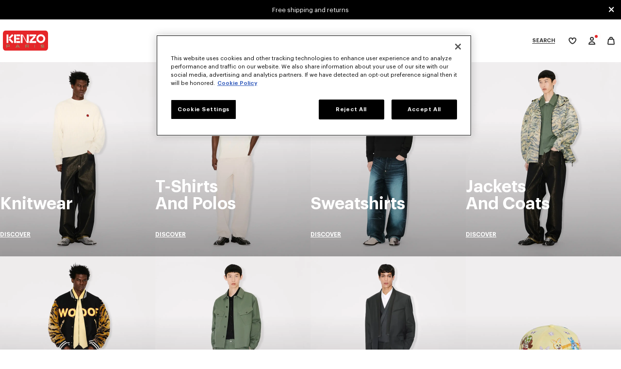

--- FILE ---
content_type: text/css
request_url: https://www.kenzo.com/on/demandware.static/Sites-KENZO_XB-Site/-/en_DK/v1768498512532/css/pages/plp.css
body_size: 5540
content:
:not(#\#):not(#\#):not(#\#):not(#\#) [is=a-bg-gradient]{position:absolute;bottom:0;width:100%;height:50%;opacity:var(--gradientOpacity, 0);mix-blend-mode:soft-light;pointer-events:none;background-image:linear-gradient(to top, #000 0, rgba(0, 0, 0, 0.987) 8.1%, rgba(0, 0, 0, 0.951) 15.5%, rgba(0, 0, 0, 0.896) 22.5%, rgba(0, 0, 0, 0.825) 29%, rgba(0, 0, 0, 0.741) 35.3%, rgba(0, 0, 0, 0.648) 41.2%, rgba(0, 0, 0, 0.55) 47.1%, rgba(0, 0, 0, 0.45) 52.9%, rgba(0, 0, 0, 0.352) 58.8%, rgba(0, 0, 0, 0.259) 64.7%, rgba(0, 0, 0, 0.175) 71%, rgba(0, 0, 0, 0.104) 77.5%, rgba(0, 0, 0, 0.049) 84.5%, rgba(0, 0, 0, 0.013) 91.9%, rgba(0, 0, 0, 0) 100%);z-index:1}:not(#\#):not(#\#):not(#\#):not(#\#) [is=a-btn-group]{position:absolute;bottom:1rem;left:1rem;display:flex;justify-content:center;-moz-column-gap:.625rem;column-gap:.625rem;padding-block-start:1.0625rem}@media screen and (min-width: 64em){:not(#\#):not(#\#):not(#\#):not(#\#) [is=a-btn-group]{bottom:1.625rem}}:not(#\#):not(#\#):not(#\#):not(#\#) [is=a-btn-group].freeblock{position:absolute;left:50%;transform:translateX(-50%);z-index:3}:not(#\#):not(#\#):not(#\#):not(#\#) [is=a-btn-group].alt-centering .btn-wrapper{display:flex;justify-content:center}:not(#\#):not(#\#):not(#\#):not(#\#) [is=a-btn-group].alt-centering .btn-wrapper:first-child{justify-content:flex-end;flex-basis:0;flex-grow:1}:not(#\#):not(#\#):not(#\#):not(#\#) [is=a-btn-group].alt-centering .btn-wrapper:last-child{justify-content:flex-start;flex-basis:0;flex-grow:1}:not(#\#):not(#\#):not(#\#):not(#\#) [is=a-content-block]{z-index:2;position:absolute;top:0;right:0;bottom:0;left:0;height:100%;width:100%;display:flex;pointer-events:none}:not(#\#):not(#\#):not(#\#):not(#\#) [is=a-content-block].alignhor-left{text-align:left;justify-content:flex-start}:not(#\#):not(#\#):not(#\#):not(#\#) [is=a-content-block].alignhor-left [is=a-btn-group]{justify-content:flex-start}:not(#\#):not(#\#):not(#\#):not(#\#) [is=a-content-block].alignhor-left [is=a-btn-group] .btn-wrapper:first-child [is=a-cta-box-anchor]{padding-left:0}:not(#\#):not(#\#):not(#\#):not(#\#) [is=a-content-block].alignhor-center{text-align:center;justify-content:center}:not(#\#):not(#\#):not(#\#):not(#\#) [is=a-content-block].alignhor-center [is=a-btn-group]{justify-content:center}:not(#\#):not(#\#):not(#\#):not(#\#) [is=a-content-block].alignhor-right{text-align:right;justify-content:flex-end}:not(#\#):not(#\#):not(#\#):not(#\#) [is=a-content-block].alignhor-right [is=a-btn-group]{justify-content:flex-end}:not(#\#):not(#\#):not(#\#):not(#\#) [is=a-content-block].alignver-top{align-items:flex-start}:not(#\#):not(#\#):not(#\#):not(#\#) [is=a-content-block].alignver-middle,:not(#\#):not(#\#):not(#\#):not(#\#) [is=a-content-block].alignver-center{align-items:center}:not(#\#):not(#\#):not(#\#):not(#\#) [is=a-content-block].alignver-bottom{align-items:flex-end}:not(#\#):not(#\#):not(#\#):not(#\#) [is=a-content-block] .content-block-inner{z-index:3;display:inline-block;padding-block:1.875rem 1.625rem;padding-inline:1.5rem;pointer-events:auto}.bloc--row__holder:first-child .component-full-width :not(#\#):not(#\#):not(#\#):not(#\#) [is=a-content-block]{transition:margin-bottom 1s ease-out;margin-bottom:0}@media screen and (max-width: 63.99875em){.bloc--row__holder :not(#\#):not(#\#):not(#\#):not(#\#) [is=a-content-block] .content-block-inner{padding-block-end:1rem;padding-inline:1.25rem}}@media screen and (min-width: 64em){:not(#\#):not(#\#):not(#\#):not(#\#) [is=a-content-block] .content-block-inner{padding-block-end:1.625rem;padding-inline:2.5rem}.component-full-width :not(#\#):not(#\#):not(#\#):not(#\#) [is=a-content-block] .content-block-inner{margin:0 auto;padding-inline:4vw}}:not(#\#):not(#\#):not(#\#):not(#\#) [is=a-title-block]{color:#fff;text-decoration:none;line-height:1;font-weight:600;font-style:normal;font-stretch:normal}:not(#\#):not(#\#):not(#\#):not(#\#) [is=a-title-block] .title{font-weight:600;font-size:.9375rem}@media screen and (min-width: 64em){:not(#\#):not(#\#):not(#\#):not(#\#) [is=a-title-block] .title{font-size:1.25rem}}:not(#\#):not(#\#):not(#\#):not(#\#) [is=a-title-block] .subtitle{padding:.4375rem .0625rem .5rem;line-height:1.03125rem;font-weight:400;font-size:.625rem}@media screen and (min-width: 64em){:not(#\#):not(#\#):not(#\#):not(#\#) [is=a-title-block] .subtitle{font-size:.8125rem;padding:.625rem 0}}:not(#\#):not(#\#):not(#\#):not(#\#) [is=a-title-block] .text{font-size:.75rem;line-height:1.4166666667;font-weight:600;line-height:1.33;white-space:pre-wrap}:not(#\#):not(#\#):not(#\#):not(#\#) [is=a-title-block] .title,:not(#\#):not(#\#):not(#\#):not(#\#) [is=a-title-block] .subtitle{margin:0}.component-full-width :not(#\#):not(#\#):not(#\#):not(#\#) [is=a-title-block] .title,.component-full-width :not(#\#):not(#\#):not(#\#):not(#\#) [is=a-title-block] .subtitle{padding:.9375rem 0}:not(#\#):not(#\#):not(#\#):not(#\#) [is=a-title-block] .pd-text-1{padding-top:.9375rem}:not(#\#):not(#\#):not(#\#):not(#\#):not(#\#) [is=m-plp-bar]{border-top:.0625rem solid #e9e9e9;border-bottom:.0625rem solid #e9e9e9;display:flex;color:#2e2e2e;position:sticky;top:var(--push-header-height, 0);background-color:#fff;z-index:9;height:3.5rem;will-change:top;flex-direction:column}:not(#\#):not(#\#):not(#\#):not(#\#):not(#\#) [is=m-plp-bar] h1{font-weight:500}:not(#\#):not(#\#):not(#\#):not(#\#):not(#\#) [is=m-plp-bar]:has(>:only-child){justify-content:flex-end}@media screen and (min-width: 64em){:not(#\#):not(#\#):not(#\#):not(#\#):not(#\#) [is=m-plp-bar]{justify-content:space-between;flex-direction:row;height:3.5rem}}:not(#\#):not(#\#):not(#\#):not(#\#):not(#\#) [is=m-plp-bar].with-quicklinks{height:7rem;flex-direction:column}:not(#\#):not(#\#):not(#\#):not(#\#):not(#\#) [is=m-plp-bar].with-quicklinks:has(>:only-child){height:3.5rem}@media screen and (min-width: 64em){:not(#\#):not(#\#):not(#\#):not(#\#):not(#\#) [is=m-plp-bar].with-quicklinks{height:3.5rem;flex-direction:row}:not(#\#):not(#\#):not(#\#):not(#\#):not(#\#) [is=m-plp-bar].with-quicklinks .m-plp-filters-bar{width:auto}}:not(#\#):not(#\#):not(#\#):not(#\#):not(#\#) [is=m-plp-bar].add-transition{transition:top .3s cubic-bezier(0.34, 0.01, 0.56, 1)}:not(#\#):not(#\#):not(#\#):not(#\#):not(#\#) [is=m-plp-bar] .m-plp-menu{display:flex;align-items:center;position:relative;white-space:nowrap;overflow-y:hidden;overflow-x:auto;-webkit-overflow-scrolling:touch;padding-left:1rem;scrollbar-width:none;scrollbar-width:none}:not(#\#):not(#\#):not(#\#):not(#\#):not(#\#) [is=m-plp-bar] .m-plp-menu::-webkit-scrollbar{display:none}:not(#\#):not(#\#):not(#\#):not(#\#):not(#\#) [is=m-plp-bar] .m-plp-menu::-webkit-scrollbar-track{visibility:hidden}:not(#\#):not(#\#):not(#\#):not(#\#):not(#\#) [is=m-plp-bar] .m-plp-menu::-webkit-scrollbar-thumb{visibility:hidden}:not(#\#):not(#\#):not(#\#):not(#\#):not(#\#) [is=m-plp-bar] li{list-style-type:none;display:inline-flex;font-weight:600;letter-spacing:.0625rem;color:#2e2e2e}:not(#\#):not(#\#):not(#\#):not(#\#):not(#\#) [is=m-plp-bar] li>*{text-decoration:none;color:inherit}:not(#\#):not(#\#):not(#\#):not(#\#):not(#\#) [is=m-plp-bar] li:not(:last-child){margin-inline-end:1rem}:not(#\#):not(#\#):not(#\#):not(#\#):not(#\#) [is=m-plp-bar] li:first-child{margin-inline-start:1rem}:not(#\#):not(#\#):not(#\#):not(#\#):not(#\#) [is=m-plp-bar] .m-plp-filters-bar{display:flex;justify-content:space-between;align-items:center;border-top:.0625rem solid #e9e9e9;width:100%}@media screen and (min-width: 64em){:not(#\#):not(#\#):not(#\#):not(#\#):not(#\#) [is=m-plp-bar] .m-plp-filters-bar{border-top:0;justify-content:flex-end}}:not(#\#):not(#\#):not(#\#):not(#\#):not(#\#) [is=m-plp-bar] .m-plp-right-menu{display:flex;border-left:.0625rem solid #e9e9e9}@media screen and (min-width: 64em){:not(#\#):not(#\#):not(#\#):not(#\#):not(#\#) [is=m-plp-bar] .m-plp-right-menu{gap:2.25rem;order:2}}:not(#\#):not(#\#):not(#\#):not(#\#):not(#\#) [is=m-plp-bar] .m-plp-btn{-webkit-appearance:none;-moz-appearance:none;appearance:none;flex-shrink:0;display:flex;align-items:center;white-space:nowrap;position:relative;height:100%;padding:.9375rem;border:0;background-color:rgba(0,0,0,0);cursor:pointer}:not(#\#):not(#\#):not(#\#):not(#\#):not(#\#) [is=m-plp-bar] .m-plp-btn img,:not(#\#):not(#\#):not(#\#):not(#\#):not(#\#) [is=m-plp-bar] .m-plp-btn svg{margin-inline-end:.625rem}:not(#\#):not(#\#):not(#\#):not(#\#):not(#\#) [is=m-plp-bar] .m-plp-btn span{white-space:nowrap}:not(#\#):not(#\#):not(#\#):not(#\#):not(#\#) [is=m-plp-bar] .btn-reset{overflow:hidden;text-overflow:ellipsis;height:auto}:not(#\#):not(#\#):not(#\#):not(#\#):not(#\#) .plp-search-result [is=m-plp-bar],:not(#\#):not(#\#):not(#\#):not(#\#):not(#\#) .plp-no-decorator [is=m-plp-bar]{flex-direction:row;justify-content:space-between}:not(#\#):not(#\#):not(#\#):not(#\#):not(#\#) .plp-search-result [is=m-plp-bar]{height:3.5rem;text-transform:uppercase}:not(#\#):not(#\#):not(#\#):not(#\#):not(#\#) .page-search [is=m-plp-bar].no-quicklinks{flex-direction:row}@media screen and (min-width: 64em){:not(#\#):not(#\#):not(#\#):not(#\#):not(#\#) .page-search [is=m-plp-bar].no-quicklinks{justify-content:space-between}}:not(#\#):not(#\#):not(#\#):not(#\#):not(#\#) .page-search [is=m-plp-bar].no-quicklinks .m-plp-right-menu{border-left:0}:not(#\#):not(#\#):not(#\#):not(#\#):not(#\#) .page-search .plp-no-decorator [is=m-plp-bar].no-quicklinks .m-plp-right-menu{border-left:.0625rem solid #e9e9e9}:not(#\#):not(#\#):not(#\#):not(#\#):not(#\#) [is=m-plp-footer]{width:100%;text-align:center;color:#2e2e2e;font-family:"Graphik";padding:2.5rem 0rem}@media screen and (min-width: 64em){:not(#\#):not(#\#):not(#\#):not(#\#):not(#\#) [is=m-plp-footer]{padding-top:2.5rem}}:not(#\#):not(#\#):not(#\#):not(#\#):not(#\#) [is=m-plp-footer] h2{font-size:.6875rem;line-height:1.03125rem;margin-block-end:.625rem;font-weight:400}@media screen and (min-width: 64em){:not(#\#):not(#\#):not(#\#):not(#\#):not(#\#) [is=m-plp-footer] h2{font-size:1.25rem}}:not(#\#):not(#\#):not(#\#):not(#\#):not(#\#) [is=m-plp-footer] p{margin-block-end:.625rem;font-size:.6875rem;line-height:1.1818181818;font-weight:400}:not(#\#):not(#\#):not(#\#):not(#\#):not(#\#) [is=m-plp-footer] a{color:inherit}:not(#\#):not(#\#):not(#\#):not(#\#):not(#\#) [is=m-plp-footer] .txt-wrapper{max-width:45.125rem;margin:0 auto;padding:0 4%}:not(#\#):not(#\#):not(#\#):not(#\#):not(#\#) [is=m-see-more]{width:20.4375rem;padding-block:2.5rem 3.125rem;padding-inline:3.4375rem;text-align:center;margin:0 auto}:not(#\#):not(#\#):not(#\#):not(#\#):not(#\#) [is=m-see-more] button{width:100%;margin-bottom:1.5rem}:not(#\#):not(#\#):not(#\#):not(#\#):not(#\#) [is=m-see-more] button[disabled]{position:relative}:not(#\#):not(#\#):not(#\#):not(#\#):not(#\#) [is=m-see-more] button[disabled]::after{content:"";position:absolute;top:50%;right:.625rem;margin-top:-0.625rem;border:.0625rem solid #939393;border-top:.0625rem solid #000;border-radius:50%;width:1.25rem;height:1.25rem;animation:spin .6s linear infinite}:not(#\#):not(#\#):not(#\#):not(#\#):not(#\#) [is=m-load-previous]{width:20.4375rem;padding-block-start:1.875rem;padding-block-end:1.875rem;text-align:center;margin:0 auto}:not(#\#):not(#\#):not(#\#):not(#\#):not(#\#) [is=m-load-previous] button{width:100%;text-transform:uppercase}:not(#\#):not(#\#):not(#\#):not(#\#):not(#\#) [is=m-load-previous] button:hover{color:#fff;background-color:#2e2e2e}:not(#\#):not(#\#):not(#\#):not(#\#):not(#\#) [is=m-load-previous] button[disabled]{position:relative}:not(#\#):not(#\#):not(#\#):not(#\#):not(#\#) [is=m-load-previous] button[disabled]::after{content:"";position:absolute;top:50%;right:.625rem;margin-top:-0.625rem;border:.0625rem solid #939393;border-top:.0625rem solid #000;border-radius:50%;width:1.25rem;height:1.25rem;animation:spin .6s linear infinite}:not(#\#):not(#\#):not(#\#):not(#\#):not(#\#) [is=m-plp-tile-slider-size]{--slide-per-view: 5;position:relative;display:inline-grid;align-items:center;justify-content:space-evenly;height:1.1875rem;visibility:hidden;overflow:hidden;grid-template:auto/0.9375rem 6.25rem .9375rem;margin-block-start:.375rem}:not(#\#):not(#\#):not(#\#):not(#\#):not(#\#) [is=m-plp-tile-slider-size].no-slider{grid-template-columns:1fr;width:7.5rem;margin-block-start:0}:not(#\#):not(#\#):not(#\#):not(#\#):not(#\#) [is=m-plp-tile-slider-size].no-slider .swiper-container{grid-column:initial}:not(#\#):not(#\#):not(#\#):not(#\#):not(#\#) [is=m-plp-tile-slider-size].no-slider .swiper-wrapper{justify-content:flex-start}@media screen and (min-width: 90em){:not(#\#):not(#\#):not(#\#):not(#\#):not(#\#) [is=m-plp-tile-slider-size]:not(.no-slider){grid-template:auto/0.9375rem 7.1875rem .9375rem}:not(#\#):not(#\#):not(#\#):not(#\#):not(#\#) [is=m-plp-tile-slider-size]:not(.no-slider) .size-item{min-width:1.4375rem}}:not(#\#):not(#\#):not(#\#):not(#\#):not(#\#) [is=m-plp-tile-slider-size] .swiper-container{width:100%;grid-column:2}:not(#\#):not(#\#):not(#\#):not(#\#):not(#\#) [is=m-plp-tile-slider-size] a{font-size:.6875rem;line-height:1.1818181818;font-weight:400;display:flex;align-items:center;text-transform:uppercase;text-decoration:none;color:#2e2e2e}:not(#\#):not(#\#):not(#\#):not(#\#):not(#\#) [is=m-plp-tile-slider-size] a[aria-disabled=true]{color:#939393}:not(#\#):not(#\#):not(#\#):not(#\#):not(#\#) [is=m-plp-tile-slider-size] .size-item{display:flex;justify-content:center;text-align:center;min-width:1.25rem;width:var(--slide-width)}:not(#\#):not(#\#):not(#\#):not(#\#):not(#\#) [is=m-plp-tile-slider-size] .size-item a{padding-inline:.1875rem}:not(#\#):not(#\#):not(#\#):not(#\#):not(#\#) [is=m-plp-tile-slider-size] .size-item:first-child a{padding-inline-start:0}:not(#\#):not(#\#):not(#\#):not(#\#):not(#\#) [is=m-plp-tile-slider-size] .size-item:last-child a{padding-inline-end:0}:not(#\#):not(#\#):not(#\#):not(#\#):not(#\#) [is=m-plp-tile-slider-size] .size-item.size-item-tu{max-width:inherit}:not(#\#):not(#\#):not(#\#):not(#\#):not(#\#) [is=m-plp-tile-slider-size] .swiper-button-disabled{visibility:hidden;opacity:0}:not(#\#):not(#\#):not(#\#):not(#\#):not(#\#) [is=m-plp-tile-slider-size] .swiper-button-prev,:not(#\#):not(#\#):not(#\#):not(#\#):not(#\#) [is=m-plp-tile-slider-size] .swiper-button-next{position:relative;top:0;margin:0;font-size:0;width:.6875rem;height:.6875rem;opacity:1}:not(#\#):not(#\#):not(#\#):not(#\#):not(#\#) [is=m-plp-tile-slider-size] .swiper-button-prev::after,:not(#\#):not(#\#):not(#\#):not(#\#):not(#\#) [is=m-plp-tile-slider-size] .swiper-button-next::after{content:""}:not(#\#):not(#\#):not(#\#):not(#\#):not(#\#) [is=m-plp-tile-slider-size] .swiper-button-prev{left:0}:not(#\#):not(#\#):not(#\#):not(#\#):not(#\#) [is=m-plp-tile-slider-size] .swiper-button-next{right:0}:not(#\#):not(#\#):not(#\#):not(#\#):not(#\#) [is=m-plp-hero]{position:relative;overflow:hidden;min-height:var(--header-height, 4.75rem)}@media screen and (min-width: 64em){:not(#\#):not(#\#):not(#\#):not(#\#):not(#\#) [is=m-plp-hero]{min-height:var(--header-height, 5.5rem)}}:not(#\#):not(#\#):not(#\#):not(#\#):not(#\#) [is=m-plp-hero].image picture{position:relative;overflow:hidden;width:100%;max-width:100%;height:auto;display:block;margin:0}:not(#\#):not(#\#):not(#\#):not(#\#):not(#\#) [is=m-plp-hero].image img{width:100%;height:auto;-o-object-fit:cover;object-fit:cover;-o-object-position:top center;object-position:top center;transition:all .2s cubic-bezier(0.34, 0.01, 0.56, 1)}:not(#\#):not(#\#):not(#\#):not(#\#):not(#\#) [is=m-plp-hero] section{position:absolute;width:100%;padding:1.875rem 2.8125rem;margin:0}:not(#\#):not(#\#):not(#\#):not(#\#):not(#\#) [is=m-plp-hero] section header{color:#fff}:not(#\#):not(#\#):not(#\#):not(#\#):not(#\#) [is=m-plp-hero] section header h2,:not(#\#):not(#\#):not(#\#):not(#\#):not(#\#) [is=m-plp-hero] section header p{padding:.8125rem 0rem}:not(#\#):not(#\#):not(#\#):not(#\#):not(#\#) [is=m-plp-push].row-2{grid-row:auto/span 2}:not(#\#):not(#\#):not(#\#):not(#\#):not(#\#) [is=m-plp-push].row-3{grid-row:auto/span 3}:not(#\#):not(#\#):not(#\#):not(#\#):not(#\#) [is=m-plp-push].col-1{grid-column:auto/span 1}:not(#\#):not(#\#):not(#\#):not(#\#):not(#\#) [is=m-plp-push].col-1 img{aspect-ratio:308/405}@media screen and (max-width: 63.99875em){:not(#\#):not(#\#):not(#\#):not(#\#):not(#\#) [is=m-plp-push].col-1>div.experience-component{height:calc(100% - 4.375rem)}}:not(#\#):not(#\#):not(#\#):not(#\#):not(#\#) [is=m-plp-push].col-2{grid-column:auto/span 2}:not(#\#):not(#\#):not(#\#):not(#\#):not(#\#) [is=m-plp-push].col-2 img{aspect-ratio:632/405}:not(#\#):not(#\#):not(#\#):not(#\#):not(#\#) [is=m-plp-push].col-3{grid-column:auto/span 2}:not(#\#):not(#\#):not(#\#):not(#\#):not(#\#) [is=m-plp-push].col-3 img{aspect-ratio:632/405}@media screen and (min-width: 64em){:not(#\#):not(#\#):not(#\#):not(#\#):not(#\#) [is=m-plp-push].col-3{grid-column:auto/span 3}:not(#\#):not(#\#):not(#\#):not(#\#):not(#\#) [is=m-plp-push].col-3 img{aspect-ratio:956/405}}:not(#\#):not(#\#):not(#\#):not(#\#):not(#\#) [is=m-plp-push].col-4{grid-column:auto/span 2}:not(#\#):not(#\#):not(#\#):not(#\#):not(#\#) [is=m-plp-push].col-4 img{aspect-ratio:632/405}@media screen and (min-width: 64em){:not(#\#):not(#\#):not(#\#):not(#\#):not(#\#) [is=m-plp-push].col-4{grid-column:auto/span 4}:not(#\#):not(#\#):not(#\#):not(#\#):not(#\#) [is=m-plp-push].col-4 picture{height:100%}:not(#\#):not(#\#):not(#\#):not(#\#):not(#\#) [is=m-plp-push].col-4 img{aspect-ratio:1280/405}}:not(#\#):not(#\#):not(#\#):not(#\#):not(#\#) [is=m-plp-push]>div.experience-component{height:100%;overflow:hidden}@media screen and (min-width: 64em){:not(#\#):not(#\#):not(#\#):not(#\#):not(#\#) [is=m-plp-push]>div.experience-component{height:calc(100% - 5.0625rem)}}:not(#\#):not(#\#):not(#\#):not(#\#):not(#\#) [is=m-plp-push] picture{position:relative;overflow:hidden;width:100%;max-width:100%;height:100%;display:block;margin:0}:not(#\#):not(#\#):not(#\#):not(#\#):not(#\#) [is=m-plp-push] picture img{width:100%;height:100%;-o-object-fit:cover;object-fit:cover;-o-object-position:top center;object-position:top center;transition:all .2s cubic-bezier(0, 0, 0.22, 1.32)}:not(#\#):not(#\#):not(#\#):not(#\#):not(#\#) [is=m-plp-push] article{position:relative;display:flex;overflow:hidden}:not(#\#):not(#\#):not(#\#):not(#\#):not(#\#) [is=m-plp-push] article .video{width:100%}:not(#\#):not(#\#):not(#\#):not(#\#):not(#\#) [is=m-plp-push] article .video .fcplayer{font-size:0;height:auto !important}:not(#\#):not(#\#):not(#\#):not(#\#):not(#\#) [is=m-plp-push] article .video video{-o-object-fit:cover;object-fit:cover}:not(#\#):not(#\#):not(#\#):not(#\#):not(#\#) [is=m-plp-push] article .cover{position:absolute;top:0;left:0;margin:0;width:100%;height:100%;z-index:-1}:not(#\#):not(#\#):not(#\#):not(#\#):not(#\#) [is=m-plp-push] article>*+*{margin-top:0}:not(#\#):not(#\#):not(#\#):not(#\#):not(#\#) [is=m-plp-push] section{position:absolute;width:100%;padding:1.875rem 2.8125rem;margin:0}:not(#\#):not(#\#):not(#\#):not(#\#):not(#\#) [is=m-plp-push] section.t-align-left .btn-group{justify-content:flex-start}:not(#\#):not(#\#):not(#\#):not(#\#):not(#\#) [is=m-plp-push] section.t-align-center .btn-group{justify-content:center}:not(#\#):not(#\#):not(#\#):not(#\#):not(#\#) [is=m-plp-push] section.t-align-right .btn-group{justify-content:flex-end}:not(#\#):not(#\#):not(#\#):not(#\#):not(#\#) [is=m-plp-push] section header{color:#fff}:not(#\#):not(#\#):not(#\#):not(#\#):not(#\#) [is=m-plp-push] section header h2,:not(#\#):not(#\#):not(#\#):not(#\#):not(#\#) [is=m-plp-push] section header p{padding:.8125rem 0rem}:not(#\#):not(#\#):not(#\#):not(#\#):not(#\#) [is=m-plp-push] .btn-group{display:flex;-moz-column-gap:.625rem;column-gap:.625rem;padding-block-start:1.0625rem}:not(#\#):not(#\#):not(#\#):not(#\#):not(#\#) [is=m-plp-push] .btn-group a{display:flex;align-items:center;text-align:center;text-decoration:none;text-transform:uppercase;color:var(--pd-color, #fff);background-color:var(--pd-bgColor, transparent);font-size:var(--pd-size, 0.8125rem);line-height:inherit;border:.125rem solid;border-radius:.5rem;height:2.125rem;min-width:4.75rem;overflow:hidden;transition:all .4s cubic-bezier(0.215, 0.61, 0.355, 1)}:not(#\#):not(#\#):not(#\#):not(#\#):not(#\#) [is=m-plp-push] .btn-group a span{display:block;width:100%;padding:0rem .75rem;transition:all .4s cubic-bezier(0.215, 0.61, 0.355, 1)}:not(#\#):not(#\#):not(#\#):not(#\#):not(#\#) [is=m-plp-push] .btn-group a:hover,:not(#\#):not(#\#):not(#\#):not(#\#):not(#\#) [is=m-plp-push] .btn-group a:focus-within{color:var(--pd-hoverColor, #2e2e2e);background-color:var(--pd-hoverbgColor, #fff)}:not(#\#):not(#\#):not(#\#):not(#\#):not(#\#) [is=m-plp-quick-links]{padding:1.0625rem 1.0625rem .875rem 1.0625rem;color:#737373;position:relative;height:100%}:not(#\#):not(#\#):not(#\#):not(#\#):not(#\#) [is=m-plp-quick-links] .swiper-wrapper{align-items:center}:not(#\#):not(#\#):not(#\#):not(#\#):not(#\#) [is=m-plp-quick-links] .slider-sticky-filters .swiper-button{width:3rem;height:100%;margin:0;top:50%;transform:translateY(-50%)}:not(#\#):not(#\#):not(#\#):not(#\#):not(#\#) [is=m-plp-quick-links] .slider-sticky-filters .swiper-button img{width:.75rem;margin:-0.125rem 0 0}:not(#\#):not(#\#):not(#\#):not(#\#):not(#\#) [is=m-plp-quick-links] .slider-sticky-filters .swiper-button.swiper-button-disabled{display:none}:not(#\#):not(#\#):not(#\#):not(#\#):not(#\#) [is=m-plp-quick-links] .slider-sticky-filters .swiper-button-prev{left:0;background:linear-gradient(270deg, rgba(255, 255, 255, 0) 0.5%, rgb(255, 255, 255) 30.21%)}:not(#\#):not(#\#):not(#\#):not(#\#):not(#\#) [is=m-plp-quick-links] .slider-sticky-filters .swiper-button-prev::after{content:""}:not(#\#):not(#\#):not(#\#):not(#\#):not(#\#) [is=m-plp-quick-links] .slider-sticky-filters .swiper-button-next{right:0;background:linear-gradient(90.58deg, rgba(255, 255, 255, 0) 0.5%, rgb(255, 255, 255) 30.21%)}:not(#\#):not(#\#):not(#\#):not(#\#):not(#\#) [is=m-plp-quick-links] .slider-sticky-filters .swiper-button-next::after{content:""}:not(#\#):not(#\#):not(#\#):not(#\#):not(#\#) [is=m-plp-quick-links] a{text-decoration:none;width:-moz-fit-content;width:fit-content;margin-right:1.25rem;padding-bottom:.3125rem}:not(#\#):not(#\#):not(#\#):not(#\#):not(#\#) [is=m-plp-quick-links] a:last-child{padding-right:0}:not(#\#):not(#\#):not(#\#):not(#\#):not(#\#) [is=m-plp-quick-links] a.active>span{color:#2e2e2e;font-weight:500;display:inline-block;position:relative}:not(#\#):not(#\#):not(#\#):not(#\#):not(#\#) [is=m-plp-quick-links] a.active>span::after{content:"";position:absolute;bottom:-0.375rem;width:100%;height:.125rem;background-color:#da2020;left:0}:not(#\#):not(#\#):not(#\#):not(#\#):not(#\#) [is=m-homepage-image]{position:relative;display:flex;align-items:flex-end;width:100%;height:auto;margin:0}:not(#\#):not(#\#):not(#\#):not(#\#):not(#\#) [is=m-homepage-image] img,:not(#\#):not(#\#):not(#\#):not(#\#):not(#\#) [is=m-homepage-image] picture{width:100%;height:100%;display:block;margin:0;-o-object-fit:cover;object-fit:cover}:not(#\#):not(#\#):not(#\#):not(#\#):not(#\#) [is=m-homepage-image] .url-block,:not(#\#):not(#\#):not(#\#):not(#\#):not(#\#) [is=m-homepage-image] [is=a-content-block]{z-index:1}:not(#\#):not(#\#):not(#\#):not(#\#):not(#\#) [is=m-homepage-image] .url-block{display:block;position:absolute;top:0;right:0;bottom:0;left:0;opacity:0;font-size:0;color:rgba(0,0,0,0)}:not(#\#):not(#\#):not(#\#):not(#\#):not(#\#) [is=m-homepage-image] [is=a-btn-group]{position:static;padding:1.5rem 0 1.0625rem 0;font-size:0}@media screen and (min-width: 64em){:not(#\#):not(#\#):not(#\#):not(#\#):not(#\#) [is=m-homepage-image] [is=a-btn-group]{padding:0}}:not(#\#):not(#\#):not(#\#):not(#\#):not(#\#) [is=m-homepage-image] [is=a-btn-group] h2{margin:0;line-height:inherit;font-size:inherit}:not(#\#):not(#\#):not(#\#):not(#\#):not(#\#) [is=m-homepage-image] .cta_block{padding-top:.4375rem}@media screen and (min-width: 64em){:not(#\#):not(#\#):not(#\#):not(#\#):not(#\#) [is=m-homepage-image] .cta_block{padding-top:.9375rem}}:not(#\#):not(#\#):not(#\#):not(#\#):not(#\#) [is=m-homepage-image] .pd-cta{margin:0 .25rem .625rem}:not(#\#):not(#\#):not(#\#):not(#\#):not(#\#) [is=m-homepage-image] .pd-cta:first-child{margin-left:0}@media screen and (min-width: 64em){:not(#\#):not(#\#):not(#\#):not(#\#):not(#\#) [is=m-homepage-image].image-url-hover:hover,:not(#\#):not(#\#):not(#\#):not(#\#):not(#\#) [is=m-homepage-image].image-url-hover:hover [is=a-content-block]{cursor:pointer}}:not(#\#):not(#\#):not(#\#):not(#\#):not(#\#) [is=m-homepage-lookfeel].row-2{display:grid;row-gap:.75rem}:not(#\#):not(#\#):not(#\#):not(#\#):not(#\#) [is=m-homepage-lookfeel].row-3{display:grid;grid-template:repeat(3, auto)/1fr}:not(#\#):not(#\#):not(#\#):not(#\#):not(#\#) [is=m-homepage-lookfeel] .row{display:grid;row-gap:.75rem}:not(#\#):not(#\#):not(#\#):not(#\#):not(#\#) [is=m-homepage-lookfeel] .row [is=a-btn-group]{padding-top:1.5rem}@media screen and (min-width: 64em){:not(#\#):not(#\#):not(#\#):not(#\#):not(#\#) [is=m-homepage-lookfeel] .row [is=a-btn-group]{padding-top:1.875rem}}:not(#\#):not(#\#):not(#\#):not(#\#):not(#\#) [is=m-homepage-lookfeel] .row.col-1{grid-template:auto/auto}:not(#\#):not(#\#):not(#\#):not(#\#):not(#\#) [is=m-homepage-lookfeel] .row.col-1 [is=a-title-block] .title{font-size:3.125rem;line-height:1;font-weight:600;text-transform:capitalize}:not(#\#):not(#\#):not(#\#):not(#\#):not(#\#) [is=m-homepage-lookfeel] .row.col-1 [is=m-countdown]~.title{font-size:2.1875rem;line-height:1;font-weight:600;text-transform:capitalize}:not(#\#):not(#\#):not(#\#):not(#\#):not(#\#) [is=m-homepage-lookfeel] .row.col-1 [is=m-homepage-image] [is=a-btn-group]{padding-top:1.5rem}@media screen and (min-width: 64em){:not(#\#):not(#\#):not(#\#):not(#\#):not(#\#) [is=m-homepage-lookfeel] .row.col-1 [is=m-homepage-image] [is=a-btn-group]{padding-top:1.875rem}}@media screen and (min-width: 64em){:not(#\#):not(#\#):not(#\#):not(#\#):not(#\#) [is=m-homepage-lookfeel] .row.col-1 [is=a-content-block].alignhor-left.alignver-center .pd-text-1{max-width:33.125rem}}:not(#\#):not(#\#):not(#\#):not(#\#):not(#\#) [is=m-homepage-lookfeel] .row.col-2{grid-template:repeat(2, 1fr)/auto;row-gap:0}:not(#\#):not(#\#):not(#\#):not(#\#):not(#\#) [is=m-homepage-lookfeel] .row.col-2 [is=a-title-block] .title{font-size:3.125rem;line-height:1;font-weight:600;text-transform:capitalize}:not(#\#):not(#\#):not(#\#):not(#\#):not(#\#) [is=m-homepage-lookfeel] .row.col-2:has(.textblock_component){grid-template:repeat(2, auto)/auto}@media screen and (min-width: 64em){:not(#\#):not(#\#):not(#\#):not(#\#):not(#\#) [is=m-homepage-lookfeel] .row.col-2:has(.textblock_component){grid-template:auto/repeat(2, 1fr)}}@media screen and (min-width: 64em){:not(#\#):not(#\#):not(#\#):not(#\#):not(#\#) [is=m-homepage-lookfeel] .row.col-2{grid-template:auto/repeat(2, 1fr)}}@media screen and (min-width: 64em){:not(#\#):not(#\#):not(#\#):not(#\#):not(#\#) [is=m-homepage-lookfeel] .row.col-2 [is=m-homepage-textblock] [is=a-content-block] .content-block-inner{max-width:29.8125rem;padding:0}}:not(#\#):not(#\#):not(#\#):not(#\#):not(#\#) [is=m-homepage-lookfeel] .row.col-3{grid-template:repeat(3, 1fr)/auto;row-gap:0}:not(#\#):not(#\#):not(#\#):not(#\#):not(#\#) [is=m-homepage-lookfeel] .row.col-3 [is=a-title-block] .title{font-size:2.1875rem;line-height:1;font-weight:600;text-transform:capitalize;padding:0}@media screen and (min-width: 64em){:not(#\#):not(#\#):not(#\#):not(#\#):not(#\#) [is=m-homepage-lookfeel] .row.col-3{grid-template:auto/repeat(3, 1fr)}}:not(#\#):not(#\#):not(#\#):not(#\#):not(#\#) [is=m-homepage-lookfeel] .row.col-4{grid-template:repeat(2, 1fr)/repeat(2, auto);row-gap:.0625rem}@media screen and (max-width: 63.99875em){:not(#\#):not(#\#):not(#\#):not(#\#):not(#\#) [is=m-homepage-lookfeel] .row.col-4 .col{max-height:50vh}}@media screen and (min-width: 64em){:not(#\#):not(#\#):not(#\#):not(#\#):not(#\#) [is=m-homepage-lookfeel] .row.col-4{grid-template:auto/repeat(4, 1fr)}}:not(#\#):not(#\#):not(#\#):not(#\#):not(#\#) [is=m-homepage-lookfeel] .row.col-4 [is=a-title-block] .title{font-size:2.1875rem;line-height:1;font-weight:600;text-transform:capitalize}:not(#\#):not(#\#):not(#\#):not(#\#):not(#\#) [is=m-homepage-lookfeel] .row.col-4 .content-block-inner{padding-bottom:2.1875rem}:not(#\#):not(#\#):not(#\#):not(#\#):not(#\#) [is=m-homepage-lookfeel] .row.col-4 [is=m-video].homepage-video [is=a-btn-group]{padding:0}:not(#\#):not(#\#):not(#\#):not(#\#):not(#\#) [is=m-homepage-lookfeel] .row.col-4 [is=m-video].homepage-video .content-block-inner{margin-bottom:0}:not(#\#):not(#\#):not(#\#):not(#\#):not(#\#) [is=m-homepage-lookfeel] .row.col-5{grid-template:"a a" "b c" "d e";row-gap:.0625rem}@media screen and (max-width: 63.99875em){:not(#\#):not(#\#):not(#\#):not(#\#):not(#\#) [is=m-homepage-lookfeel] .row.col-5 .col:not(:first-child){max-height:50vh}}@media screen and (min-width: 64em){:not(#\#):not(#\#):not(#\#):not(#\#):not(#\#) [is=m-homepage-lookfeel] .row.col-5{grid-template:auto/repeat(5, 1fr)}}:not(#\#):not(#\#):not(#\#):not(#\#):not(#\#) [is=m-homepage-lookfeel] .row.col1-text1{grid-template:repeat(2, auto)/1fr}:not(#\#):not(#\#):not(#\#):not(#\#):not(#\#) [is=m-homepage-lookfeel] .row.col1-text1.gap-default{row-gap:0}@media screen and (min-width: 64em){:not(#\#):not(#\#):not(#\#):not(#\#):not(#\#) [is=m-homepage-lookfeel] .row.col1-text1{grid-template-columns:66.666% 1fr}:not(#\#):not(#\#):not(#\#):not(#\#):not(#\#) [is=m-homepage-lookfeel] .row.col1-text1.reverse-desktop{direction:rtl}:not(#\#):not(#\#):not(#\#):not(#\#):not(#\#) [is=m-homepage-lookfeel] .row.col1-text1.reverse-desktop [is=m-homepage-textblock] [is=a-content-block].alignhor-left{justify-content:flex-end}:not(#\#):not(#\#):not(#\#):not(#\#):not(#\#) [is=m-homepage-lookfeel] .row.col1-text1.reverse-desktop [is=m-homepage-textblock] [is=a-content-block].alignhor-right{justify-content:flex-start}:not(#\#):not(#\#):not(#\#):not(#\#):not(#\#) [is=m-homepage-lookfeel] .row.col1-text1.reverse-desktop [is=m-homepage-textblock] [is=a-content-block] [is=a-btn-group]{justify-content:flex-end}}:not(#\#):not(#\#):not(#\#):not(#\#):not(#\#) [is=m-homepage-lookfeel] .row.half-screen-height{grid-template-rows:50vh}:not(#\#):not(#\#):not(#\#):not(#\#):not(#\#) [is=m-homepage-lookfeel] .row.half-screen-height .col{max-height:50vh}@media screen and (max-width: 63.99875em){:not(#\#):not(#\#):not(#\#):not(#\#):not(#\#) [is=m-homepage-lookfeel] .row.reverse-mobile .col:nth-child(1){order:4}:not(#\#):not(#\#):not(#\#):not(#\#):not(#\#) [is=m-homepage-lookfeel] .row.reverse-mobile .col:nth-child(2){order:3}:not(#\#):not(#\#):not(#\#):not(#\#):not(#\#) [is=m-homepage-lookfeel] .row.reverse-mobile .col:nth-child(3){order:2}:not(#\#):not(#\#):not(#\#):not(#\#):not(#\#) [is=m-homepage-lookfeel] .row.reverse-mobile .col:nth-child(4){order:1}:not(#\#):not(#\#):not(#\#):not(#\#):not(#\#) [is=m-homepage-lookfeel] .row.reverse-mobile .col:nth-child(5){order:0}}@media screen and (max-width: 63.99875em){:not(#\#):not(#\#):not(#\#):not(#\#):not(#\#) [is=m-homepage-lookfeel] .row.col-auto-mobile{grid-template-rows:auto}}:not(#\#):not(#\#):not(#\#):not(#\#):not(#\#) [is=m-homepage-lookfeel] [is=m-homepage-lookfeel] .row{height:100%}:not(#\#):not(#\#):not(#\#):not(#\#):not(#\#) [is=m-homepage-lookfeel] .col{position:relative;overflow:hidden}:not(#\#):not(#\#):not(#\#):not(#\#):not(#\#) [is=m-homepage-lookfeel] .col .experience-region{height:100%}:not(#\#):not(#\#):not(#\#):not(#\#):not(#\#) [is=m-homepage-lookfeel] .col .experience-region>div{height:100%}:not(#\#):not(#\#):not(#\#):not(#\#):not(#\#) [is=m-homepage-lookfeel] .col.always-full-screen-height{height:100vh;max-height:100vh}:not(#\#):not(#\#):not(#\#):not(#\#):not(#\#) [is=m-homepage-lookfeel] .col.always-full-screen-height .freecaster_cover img{max-height:100vh}:not(#\#):not(#\#):not(#\#):not(#\#):not(#\#) [is=m-homepage-lookfeel] .col.fluid{max-height:none}:not(#\#):not(#\#):not(#\#):not(#\#):not(#\#) [is=m-homepage-lookfeel] .col [is=m-homepage-lookfeel]{height:100%}:not(#\#):not(#\#):not(#\#):not(#\#):not(#\#) [is=m-homepage-lookfeel] .col [is=m-homepage-image]{height:100%}:not(#\#):not(#\#):not(#\#):not(#\#):not(#\#) [is=m-homepage-lookfeel] .col [is=m-homepage-image]>a,:not(#\#):not(#\#):not(#\#):not(#\#):not(#\#) [is=m-homepage-lookfeel] .col [is=m-homepage-image] picture{height:100%;width:100%}:not(#\#):not(#\#):not(#\#):not(#\#):not(#\#) [is=m-homepage-lookfeel] .col [is=m-homepage-image] img{height:100%;width:100%;-o-object-fit:cover;object-fit:cover;-o-object-position:top;object-position:top}:not(#\#):not(#\#):not(#\#):not(#\#):not(#\#) [is=m-homepage-lookfeel] .col [is=m-video]{height:100%}:not(#\#):not(#\#):not(#\#):not(#\#):not(#\#) [is=m-homepage-lookfeel] .col [is=m-video] picture,:not(#\#):not(#\#):not(#\#):not(#\#):not(#\#) [is=m-homepage-lookfeel] .col [is=m-video] .freecaster_cover{height:100%;width:100%}:not(#\#):not(#\#):not(#\#):not(#\#):not(#\#) [is=m-homepage-lookfeel] .col [is=m-video] img,:not(#\#):not(#\#):not(#\#):not(#\#):not(#\#) [is=m-homepage-lookfeel] .col [is=m-video] video{height:100%;width:100%;-o-object-fit:cover;object-fit:cover;-o-object-position:top;object-position:top}:not(#\#):not(#\#):not(#\#):not(#\#):not(#\#) [is=m-homepage-lookfeel] .variant5-content-right{height:100%;display:flex;flex-direction:column}:not(#\#):not(#\#):not(#\#):not(#\#):not(#\#) [is=m-homepage-lookfeel] .variant5-content-right>*{flex-basis:0;flex-grow:1;min-height:0}@media screen and (min-width: 64em){:not(#\#):not(#\#):not(#\#):not(#\#):not(#\#) [is=m-homepage-lookfeel] .gap-small{-moz-column-gap:.0625rem;column-gap:.0625rem}}:not(#\#):not(#\#):not(#\#):not(#\#):not(#\#) [is=m-homepage-multislider]{width:100%;display:grid;grid-template-columns:100%}:not(#\#):not(#\#):not(#\#):not(#\#):not(#\#) [is=m-homepage-multislider] .multislider-header{display:flex;flex-direction:column;align-items:center;justify-content:center}:not(#\#):not(#\#):not(#\#):not(#\#):not(#\#) [is=m-homepage-multislider] .title{font-size:1.5rem;line-height:1;font-weight:600;text-transform:uppercase;padding-block-end:.75rem}:not(#\#):not(#\#):not(#\#):not(#\#):not(#\#) [is=m-homepage-multislider] [role=tab],:not(#\#):not(#\#):not(#\#):not(#\#):not(#\#) [is=m-homepage-multislider] [role=tab]:focus,:not(#\#):not(#\#):not(#\#):not(#\#):not(#\#) [is=m-homepage-multislider] [role=tab]:hover{background:none;color:inherit;border:none;font:inherit;position:relative;z-index:2;top:.125rem;padding:.1875rem .1875rem .25rem;overflow:visible;text-transform:uppercase}:not(#\#):not(#\#):not(#\#):not(#\#):not(#\#) [is=m-homepage-multislider] [role=tab][aria-selected=true]{border-block-end:.125rem solid #2e2e2e}:not(#\#):not(#\#):not(#\#):not(#\#):not(#\#) [is=m-homepage-multislider] [role=tab][aria-selected=false]{cursor:pointer}:not(#\#):not(#\#):not(#\#):not(#\#):not(#\#) [is=m-homepage-multislider] [role=tab] span.focus{display:inline-block;margin:.125rem;padding:.25rem .375rem}:not(#\#):not(#\#):not(#\#):not(#\#):not(#\#) [is=m-homepage-multislider] [role=tablist]{margin-block-end:1rem}:not(#\#):not(#\#):not(#\#):not(#\#):not(#\#) [is=m-homepage-multislider] [role=tabpanel]{width:100%;align-self:stretch;overflow:auto}:not(#\#):not(#\#):not(#\#):not(#\#):not(#\#) [is=m-homepage-multislider] [role=tabpanel].is-hidden{display:none}@media screen and (min-width: 64em){:not(#\#):not(#\#):not(#\#):not(#\#):not(#\#) [is=m-homepage-multislider]{grid-template-columns:33.33333% 66.666666%}:not(#\#):not(#\#):not(#\#):not(#\#):not(#\#) [is=m-homepage-multislider] .multislider-header>*{margin-block:.75rem}}:not(#\#):not(#\#):not(#\#):not(#\#):not(#\#) [is=m-homepage-slider]{overflow:hidden;position:relative}:not(#\#):not(#\#):not(#\#):not(#\#):not(#\#) [is=m-homepage-slider].hide-mobile-slider .swiper-wrapper{display:flex;flex-wrap:wrap;transform:none !important}:not(#\#):not(#\#):not(#\#):not(#\#):not(#\#) [is=m-homepage-slider].hide-mobile-slider .swiper-slide{width:100%;flex-basis:100%}:not(#\#):not(#\#):not(#\#):not(#\#):not(#\#) [is=m-homepage-slider].hide-mobile-slider .swiper-button-prev,:not(#\#):not(#\#):not(#\#):not(#\#):not(#\#) [is=m-homepage-slider].hide-mobile-slider .swiper-button-next,:not(#\#):not(#\#):not(#\#):not(#\#):not(#\#) [is=m-homepage-slider].hide-mobile-slider .swiper-pagination{display:none}:not(#\#):not(#\#):not(#\#):not(#\#):not(#\#) [is=m-homepage-slider] .swiper-wrapper{height:auto}:not(#\#):not(#\#):not(#\#):not(#\#):not(#\#) [is=m-homepage-slider] .swiper-slider,:not(#\#):not(#\#):not(#\#):not(#\#):not(#\#) [is=m-homepage-slider] .swiper-slide img{width:100%}:not(#\#):not(#\#):not(#\#):not(#\#):not(#\#) [is=m-homepage-slider] .swiper-slide{height:auto}:not(#\#):not(#\#):not(#\#):not(#\#):not(#\#) [is=m-homepage-slider] [is=m-homepage-image],:not(#\#):not(#\#):not(#\#):not(#\#):not(#\#) [is=m-homepage-slider] [is=m-homepage-textblock],:not(#\#):not(#\#):not(#\#):not(#\#):not(#\#) [is=m-homepage-slider] [is=m-video]{height:100%}:not(#\#):not(#\#):not(#\#):not(#\#):not(#\#) [is=m-homepage-slider] .swiper-button-prev,:not(#\#):not(#\#):not(#\#):not(#\#):not(#\#) [is=m-homepage-slider] .swiper-button-next{-webkit-appearance:none;-moz-appearance:none;appearance:none;background:rgba(0,0,0,0);border:none;display:flex;justify-content:center;align-items:center;padding:0;color:inherit;-webkit-user-select:none;-moz-user-select:none;user-select:none}:not(#\#):not(#\#):not(#\#):not(#\#):not(#\#) [is=m-homepage-slider] .swiper-button-prev::after,:not(#\#):not(#\#):not(#\#):not(#\#):not(#\#) [is=m-homepage-slider] .swiper-button-next::after{content:none}:not(#\#):not(#\#):not(#\#):not(#\#):not(#\#) [is=m-homepage-slider] .swiper-pagination{--swiper-pagination-color: #fff;--swiper-pagination-left: auto;--swiper-pagination-right: 0.5rem;--swiper-pagination-bottom: 0.875rem;--swiper-pagination-top: auto;--swiper-pagination-bullet-size: 0.375rem;--swiper-pagination-bullet-width: 0.375rem;--swiper-pagination-bullet-height: 0.375rem;--swiper-pagination-bullet-inactive-color: #2e2e2e;--swiper-pagination-bullet-inactive-opacity: 0.2;--swiper-pagination-bullet-opacity: 1;--swiper-pagination-bullet-horizontal-gap: 0.25rem;--swiper-pagination-bullet-vertical-gap: 0.375rem;width:-moz-fit-content;width:fit-content;left:50%;transform:translateX(-50%)}:not(#\#):not(#\#):not(#\#):not(#\#):not(#\#) [is=m-homepage-slider] .content-block{display:block;position:absolute;width:100%;padding:1.875rem 6.78% 1.625rem;color:#fff}:not(#\#):not(#\#):not(#\#):not(#\#):not(#\#) [is=m-homepage-slider] .content-block-inner{padding-block-end:3.625rem}:not(#\#):not(#\#):not(#\#):not(#\#):not(#\#) [is=m-homepage-slider] [is=m-video] .video-controls{position:absolute;bottom:0;right:auto;left:1.25rem;margin:0 auto;justify-content:flex-start}:not(#\#):not(#\#):not(#\#):not(#\#):not(#\#) [is=m-homepage-slider] [is=m-video] .video-controls .play-or-mute-btn{position:relative;margin-left:0;width:2rem;bottom:0;left:0}:not(#\#):not(#\#):not(#\#):not(#\#):not(#\#) [is=m-homepage-slider] [is=m-video] .content-block-inner{margin-bottom:0}:not(#\#):not(#\#):not(#\#):not(#\#):not(#\#) [is=m-homepage-slider] [is=a-title-block] .title{font-size:3.125rem;line-height:1;font-weight:600;text-transform:capitalize}:not(#\#):not(#\#):not(#\#):not(#\#):not(#\#) [is=m-homepage-textblock]{height:auto;position:relative;padding:2.5rem 1.25rem;margin:0 auto;line-height:1.375rem;font-size:1.25rem;overflow-y:auto}@media screen and (min-width: 64em){:not(#\#):not(#\#):not(#\#):not(#\#):not(#\#) [is=m-homepage-textblock]{padding:3.75rem 2.5rem}}[is=m-homepage-lookfeel] :not(#\#):not(#\#):not(#\#):not(#\#):not(#\#) [is=m-homepage-textblock]{height:100%}:not(#\#):not(#\#):not(#\#):not(#\#):not(#\#) [is=m-homepage-textblock] .url-block,:not(#\#):not(#\#):not(#\#):not(#\#):not(#\#) [is=m-homepage-textblock] [is=a-content-block]{z-index:1}:not(#\#):not(#\#):not(#\#):not(#\#):not(#\#) [is=m-homepage-textblock] .url-block{display:block;position:absolute;top:0;right:0;bottom:0;left:0;opacity:0;font-size:0;color:rgba(0,0,0,0)}:not(#\#):not(#\#):not(#\#):not(#\#):not(#\#) [is=m-homepage-textblock] [is=a-content-block]{position:relative;min-height:100%;height:auto}:not(#\#):not(#\#):not(#\#):not(#\#):not(#\#) [is=m-homepage-textblock] [is=a-content-block] .content-block-inner{padding:0;text-align:left}:not(#\#):not(#\#):not(#\#):not(#\#):not(#\#) [is=m-homepage-textblock] [is=a-content-block] [is=a-btn-group]{justify-content:flex-start}:not(#\#):not(#\#):not(#\#):not(#\#):not(#\#) [is=m-homepage-textblock] [is=a-content-block] [is=a-btn-group] [is=a-cta-box-anchor]{justify-content:flex-start;padding:0;min-width:auto}:not(#\#):not(#\#):not(#\#):not(#\#):not(#\#) [is=m-homepage-textblock] [is=a-title-block]{color:#2e2e2e}:not(#\#):not(#\#):not(#\#):not(#\#):not(#\#) [is=m-homepage-textblock] [is=a-title-block] .title{padding:0rem;font-weight:600;font-size:1.25rem;line-height:1.25}:not(#\#):not(#\#):not(#\#):not(#\#):not(#\#) [is=m-homepage-textblock] [is=a-title-block] .title+.subtitle{padding-top:.5rem}:not(#\#):not(#\#):not(#\#):not(#\#):not(#\#) [is=m-homepage-textblock] [is=a-title-block] .title+.text{padding-top:1rem}:not(#\#):not(#\#):not(#\#):not(#\#):not(#\#) [is=m-homepage-textblock] [is=a-title-block] .pd-text-1{padding-top:.9375rem}:not(#\#):not(#\#):not(#\#):not(#\#):not(#\#) [is=m-homepage-textblock] [is=a-title-block] .subtitle{padding:0rem;font-weight:600;font-size:.8125rem;line-height:1.33}:not(#\#):not(#\#):not(#\#):not(#\#):not(#\#) [is=m-homepage-textblock] [is=a-title-block] .subtitle+.text{padding-top:1rem}:not(#\#):not(#\#):not(#\#):not(#\#):not(#\#) [is=m-homepage-textblock] [is=a-title-block] .text{padding:.9375rem 0rem 0rem;font-size:.75rem;line-height:1.4166666667;font-weight:600;white-space:pre-wrap}:not(#\#):not(#\#):not(#\#):not(#\#):not(#\#) [is=m-homepage-textblock] [is=a-btn-group]{position:static;padding:1.5rem 0 0 0;font-size:0}@media screen and (min-width: 64em){:not(#\#):not(#\#):not(#\#):not(#\#):not(#\#) [is=m-homepage-textblock] [is=a-btn-group]{padding-top:1.875rem}}:not(#\#):not(#\#):not(#\#):not(#\#):not(#\#) [is=m-homepage-textblock] [is=a-btn-group] h2{margin:0;line-height:inherit;font-size:inherit}@media screen and (min-width: 64em){:not(#\#):not(#\#):not(#\#):not(#\#):not(#\#) [is=m-homepage-textblock]{line-height:2rem;font-size:1.75rem}}:not(#\#):not(#\#):not(#\#):not(#\#):not(#\#) [is=m-homepage-freeblock]{position:relative;display:flex}[is=m-homepage-lookfeel] :not(#\#):not(#\#):not(#\#):not(#\#):not(#\#) [is=m-homepage-freeblock]{height:100%}:not(#\#):not(#\#):not(#\#):not(#\#):not(#\#) [is=m-homepage-freeblock] .url-block,:not(#\#):not(#\#):not(#\#):not(#\#):not(#\#) [is=m-homepage-freeblock] [is=a-content-block]{z-index:1}:not(#\#):not(#\#):not(#\#):not(#\#):not(#\#) [is=m-homepage-freeblock] .url-block{display:block;position:absolute;top:0;right:0;bottom:0;left:0;opacity:0;font-size:0;color:rgba(0,0,0,0)}:not(#\#):not(#\#):not(#\#):not(#\#):not(#\#) [is=m-homepage-freeblock] [is=a-content-block]{padding:0}:not(#\#):not(#\#):not(#\#):not(#\#):not(#\#) [is=m-homepage-freeblock] .freeblock-wrapper{display:flex;align-items:center;justify-content:center;height:auto;padding:0}:not(#\#):not(#\#):not(#\#):not(#\#):not(#\#) [is=m-homepage-freeblock] .freeblock-wrapper p,:not(#\#):not(#\#):not(#\#):not(#\#):not(#\#) [is=m-homepage-freeblock] .freeblock-wrapper ul{margin-top:0}:not(#\#):not(#\#):not(#\#):not(#\#):not(#\#) [is=m-homepage-freeblock] .freeblock-wrapper [class^=slider-kenzo-]>ul{overflow:hidden}:not(#\#):not(#\#):not(#\#):not(#\#):not(#\#) [is=m-livestream-hero] .iframe-wrapper{position:relative;width:100%;overflow:hidden;display:none}:not(#\#):not(#\#):not(#\#):not(#\#):not(#\#) [is=m-livestream-hero] .iframe-wrapper iframe{position:absolute;width:100%;height:100%;inset:0}:not(#\#):not(#\#):not(#\#):not(#\#):not(#\#) [is=m-livestream-hero] .iframe-wrapper-16-9{padding-bottom:56.25%}:not(#\#):not(#\#):not(#\#):not(#\#):not(#\#) [is=m-livestream-hero] .iframe-wrapper-9-16{padding-bottom:177.7777777778%}@media screen and (orientation: landscape){:not(#\#):not(#\#):not(#\#):not(#\#):not(#\#) [is=m-livestream-hero] .iframe-wrapper-16-9{display:block}}@media screen and (orientation: portrait){:not(#\#):not(#\#):not(#\#):not(#\#):not(#\#) [is=m-livestream-hero] .iframe-wrapper-9-16{display:block}}:not(#\#):not(#\#):not(#\#):not(#\#):not(#\#):not(#\#) [is=o-plp-grid]{display:grid;gap:.75rem .5625rem;padding:1rem;grid-template-columns:repeat(2, 1fr);grid-auto-flow:row dense}@media screen and (min-width: 64em){:not(#\#):not(#\#):not(#\#):not(#\#):not(#\#):not(#\#) [is=o-plp-grid]{grid-template-columns:repeat(4, 1fr);padding:1.5rem 0rem;gap:.5rem 1.5rem}}@media screen and (min-width: 64em){:not(#\#):not(#\#):not(#\#):not(#\#):not(#\#):not(#\#) [is=o-plp-grid].grid-3{grid-template-columns:repeat(3, 1fr)}}


--- FILE ---
content_type: text/css
request_url: https://www.kenzo.com/on/demandware.static/Sites-KENZO_XB-Site/-/en_DK/v1768498512532/css/globale/flags.css
body_size: 4291
content:
.flag-icon-background,.flag-icon{background-size:contain;background-position:50%;background-repeat:no-repeat}.flag-icon{position:relative;display:inline-block;width:1.3333333333em;line-height:1em}.flag-icon:before{content:" "}.flag-icon.flag-icon-squared{width:1em}.flag-icon-ad{background-image:url(../../fonts/flags//4x3/ad.svg)}.flag-icon-ad.flag-icon-squared{background-image:url(../../fonts/flags//1x1/ad.svg)}.flag-icon-ae{background-image:url(../../fonts/flags//4x3/ae.svg)}.flag-icon-ae.flag-icon-squared{background-image:url(../../fonts/flags//1x1/ae.svg)}.flag-icon-af{background-image:url(../../fonts/flags//4x3/af.svg)}.flag-icon-af.flag-icon-squared{background-image:url(../../fonts/flags//1x1/af.svg)}.flag-icon-ag{background-image:url(../../fonts/flags//4x3/ag.svg)}.flag-icon-ag.flag-icon-squared{background-image:url(../../fonts/flags//1x1/ag.svg)}.flag-icon-ai{background-image:url(../../fonts/flags//4x3/ai.svg)}.flag-icon-ai.flag-icon-squared{background-image:url(../../fonts/flags//1x1/ai.svg)}.flag-icon-al{background-image:url(../../fonts/flags//4x3/al.svg)}.flag-icon-al.flag-icon-squared{background-image:url(../../fonts/flags//1x1/al.svg)}.flag-icon-am{background-image:url(../../fonts/flags//4x3/am.svg)}.flag-icon-am.flag-icon-squared{background-image:url(../../fonts/flags//1x1/am.svg)}.flag-icon-ao{background-image:url(../../fonts/flags//4x3/ao.svg)}.flag-icon-ao.flag-icon-squared{background-image:url(../../fonts/flags//1x1/ao.svg)}.flag-icon-aq{background-image:url(../../fonts/flags//4x3/aq.svg)}.flag-icon-aq.flag-icon-squared{background-image:url(../../fonts/flags//1x1/aq.svg)}.flag-icon-ar{background-image:url(../../fonts/flags//4x3/ar.svg)}.flag-icon-ar.flag-icon-squared{background-image:url(../../fonts/flags//1x1/ar.svg)}.flag-icon-as{background-image:url(../../fonts/flags//4x3/as.svg)}.flag-icon-as.flag-icon-squared{background-image:url(../../fonts/flags//1x1/as.svg)}.flag-icon-at{background-image:url(../../fonts/flags//4x3/at.svg)}.flag-icon-at.flag-icon-squared{background-image:url(../../fonts/flags//1x1/at.svg)}.flag-icon-au{background-image:url(../../fonts/flags//4x3/au.svg)}.flag-icon-au.flag-icon-squared{background-image:url(../../fonts/flags//1x1/au.svg)}.flag-icon-aw{background-image:url(../../fonts/flags//4x3/aw.svg)}.flag-icon-aw.flag-icon-squared{background-image:url(../../fonts/flags//1x1/aw.svg)}.flag-icon-ax{background-image:url(../../fonts/flags//4x3/ax.svg)}.flag-icon-ax.flag-icon-squared{background-image:url(../../fonts/flags//1x1/ax.svg)}.flag-icon-az{background-image:url(../../fonts/flags//4x3/az.svg)}.flag-icon-az.flag-icon-squared{background-image:url(../../fonts/flags//1x1/az.svg)}.flag-icon-ba{background-image:url(../../fonts/flags//4x3/ba.svg)}.flag-icon-ba.flag-icon-squared{background-image:url(../../fonts/flags//1x1/ba.svg)}.flag-icon-bb{background-image:url(../../fonts/flags//4x3/bb.svg)}.flag-icon-bb.flag-icon-squared{background-image:url(../../fonts/flags//1x1/bb.svg)}.flag-icon-bd{background-image:url(../../fonts/flags//4x3/bd.svg)}.flag-icon-bd.flag-icon-squared{background-image:url(../../fonts/flags//1x1/bd.svg)}.flag-icon-be{background-image:url(../../fonts/flags//4x3/be.svg)}.flag-icon-be.flag-icon-squared{background-image:url(../../fonts/flags//1x1/be.svg)}.flag-icon-bf{background-image:url(../../fonts/flags//4x3/bf.svg)}.flag-icon-bf.flag-icon-squared{background-image:url(../../fonts/flags//1x1/bf.svg)}.flag-icon-bg{background-image:url(../../fonts/flags//4x3/bg.svg)}.flag-icon-bg.flag-icon-squared{background-image:url(../../fonts/flags//1x1/bg.svg)}.flag-icon-bh{background-image:url(../../fonts/flags//4x3/bh.svg)}.flag-icon-bh.flag-icon-squared{background-image:url(../../fonts/flags//1x1/bh.svg)}.flag-icon-bi{background-image:url(../../fonts/flags//4x3/bi.svg)}.flag-icon-bi.flag-icon-squared{background-image:url(../../fonts/flags//1x1/bi.svg)}.flag-icon-bj{background-image:url(../../fonts/flags//4x3/bj.svg)}.flag-icon-bj.flag-icon-squared{background-image:url(../../fonts/flags//1x1/bj.svg)}.flag-icon-bl{background-image:url(../../fonts/flags//4x3/bl.svg)}.flag-icon-bl.flag-icon-squared{background-image:url(../../fonts/flags//1x1/bl.svg)}.flag-icon-bm{background-image:url(../../fonts/flags//4x3/bm.svg)}.flag-icon-bm.flag-icon-squared{background-image:url(../../fonts/flags//1x1/bm.svg)}.flag-icon-bn{background-image:url(../../fonts/flags//4x3/bn.svg)}.flag-icon-bn.flag-icon-squared{background-image:url(../../fonts/flags//1x1/bn.svg)}.flag-icon-bo{background-image:url(../../fonts/flags//4x3/bo.svg)}.flag-icon-bo.flag-icon-squared{background-image:url(../../fonts/flags//1x1/bo.svg)}.flag-icon-bq{background-image:url(../../fonts/flags//4x3/bq.svg)}.flag-icon-bq.flag-icon-squared{background-image:url(../../fonts/flags//1x1/bq.svg)}.flag-icon-br{background-image:url(../../fonts/flags//4x3/br.svg)}.flag-icon-br.flag-icon-squared{background-image:url(../../fonts/flags//1x1/br.svg)}.flag-icon-bs{background-image:url(../../fonts/flags//4x3/bs.svg)}.flag-icon-bs.flag-icon-squared{background-image:url(../../fonts/flags//1x1/bs.svg)}.flag-icon-bt{background-image:url(../../fonts/flags//4x3/bt.svg)}.flag-icon-bt.flag-icon-squared{background-image:url(../../fonts/flags//1x1/bt.svg)}.flag-icon-bv{background-image:url(../../fonts/flags//4x3/bv.svg)}.flag-icon-bv.flag-icon-squared{background-image:url(../../fonts/flags//1x1/bv.svg)}.flag-icon-bw{background-image:url(../../fonts/flags//4x3/bw.svg)}.flag-icon-bw.flag-icon-squared{background-image:url(../../fonts/flags//1x1/bw.svg)}.flag-icon-by{background-image:url(../../fonts/flags//4x3/by.svg)}.flag-icon-by.flag-icon-squared{background-image:url(../../fonts/flags//1x1/by.svg)}.flag-icon-bz{background-image:url(../../fonts/flags//4x3/bz.svg)}.flag-icon-bz.flag-icon-squared{background-image:url(../../fonts/flags//1x1/bz.svg)}.flag-icon-ca{background-image:url(../../fonts/flags//4x3/ca.svg)}.flag-icon-ca.flag-icon-squared{background-image:url(../../fonts/flags//1x1/ca.svg)}.flag-icon-cc{background-image:url(../../fonts/flags//4x3/cc.svg)}.flag-icon-cc.flag-icon-squared{background-image:url(../../fonts/flags//1x1/cc.svg)}.flag-icon-cd{background-image:url(../../fonts/flags//4x3/cd.svg)}.flag-icon-cd.flag-icon-squared{background-image:url(../../fonts/flags//1x1/cd.svg)}.flag-icon-cf{background-image:url(../../fonts/flags//4x3/cf.svg)}.flag-icon-cf.flag-icon-squared{background-image:url(../../fonts/flags//1x1/cf.svg)}.flag-icon-cg{background-image:url(../../fonts/flags//4x3/cg.svg)}.flag-icon-cg.flag-icon-squared{background-image:url(../../fonts/flags//1x1/cg.svg)}.flag-icon-ch{background-image:url(../../fonts/flags//4x3/ch.svg)}.flag-icon-ch.flag-icon-squared{background-image:url(../../fonts/flags//1x1/ch.svg)}.flag-icon-ci{background-image:url(../../fonts/flags//4x3/ci.svg)}.flag-icon-ci.flag-icon-squared{background-image:url(../../fonts/flags//1x1/ci.svg)}.flag-icon-ck{background-image:url(../../fonts/flags//4x3/ck.svg)}.flag-icon-ck.flag-icon-squared{background-image:url(../../fonts/flags//1x1/ck.svg)}.flag-icon-cl{background-image:url(../../fonts/flags//4x3/cl.svg)}.flag-icon-cl.flag-icon-squared{background-image:url(../../fonts/flags//1x1/cl.svg)}.flag-icon-cm{background-image:url(../../fonts/flags//4x3/cm.svg)}.flag-icon-cm.flag-icon-squared{background-image:url(../../fonts/flags//1x1/cm.svg)}.flag-icon-cn{background-image:url(../../fonts/flags//4x3/cn.svg)}.flag-icon-cn.flag-icon-squared{background-image:url(../../fonts/flags//1x1/cn.svg)}.flag-icon-co{background-image:url(../../fonts/flags//4x3/co.svg)}.flag-icon-co.flag-icon-squared{background-image:url(../../fonts/flags//1x1/co.svg)}.flag-icon-cr{background-image:url(../../fonts/flags//4x3/cr.svg)}.flag-icon-cr.flag-icon-squared{background-image:url(../../fonts/flags//1x1/cr.svg)}.flag-icon-cu{background-image:url(../../fonts/flags//4x3/cu.svg)}.flag-icon-cu.flag-icon-squared{background-image:url(../../fonts/flags//1x1/cu.svg)}.flag-icon-cv{background-image:url(../../fonts/flags//4x3/cv.svg)}.flag-icon-cv.flag-icon-squared{background-image:url(../../fonts/flags//1x1/cv.svg)}.flag-icon-cw{background-image:url(../../fonts/flags//4x3/cw.svg)}.flag-icon-cw.flag-icon-squared{background-image:url(../../fonts/flags//1x1/cw.svg)}.flag-icon-cx{background-image:url(../../fonts/flags//4x3/cx.svg)}.flag-icon-cx.flag-icon-squared{background-image:url(../../fonts/flags//1x1/cx.svg)}.flag-icon-cy{background-image:url(../../fonts/flags//4x3/cy.svg)}.flag-icon-cy.flag-icon-squared{background-image:url(../../fonts/flags//1x1/cy.svg)}.flag-icon-cz{background-image:url(../../fonts/flags//4x3/cz.svg)}.flag-icon-cz.flag-icon-squared{background-image:url(../../fonts/flags//1x1/cz.svg)}.flag-icon-de{background-image:url(../../fonts/flags//4x3/de.svg)}.flag-icon-de.flag-icon-squared{background-image:url(../../fonts/flags//1x1/de.svg)}.flag-icon-dj{background-image:url(../../fonts/flags//4x3/dj.svg)}.flag-icon-dj.flag-icon-squared{background-image:url(../../fonts/flags//1x1/dj.svg)}.flag-icon-dk{background-image:url(../../fonts/flags//4x3/dk.svg)}.flag-icon-dk.flag-icon-squared{background-image:url(../../fonts/flags//1x1/dk.svg)}.flag-icon-dm{background-image:url(../../fonts/flags//4x3/dm.svg)}.flag-icon-dm.flag-icon-squared{background-image:url(../../fonts/flags//1x1/dm.svg)}.flag-icon-do{background-image:url(../../fonts/flags//4x3/do.svg)}.flag-icon-do.flag-icon-squared{background-image:url(../../fonts/flags//1x1/do.svg)}.flag-icon-dz{background-image:url(../../fonts/flags//4x3/dz.svg)}.flag-icon-dz.flag-icon-squared{background-image:url(../../fonts/flags//1x1/dz.svg)}.flag-icon-ec{background-image:url(../../fonts/flags//4x3/ec.svg)}.flag-icon-ec.flag-icon-squared{background-image:url(../../fonts/flags//1x1/ec.svg)}.flag-icon-ee{background-image:url(../../fonts/flags//4x3/ee.svg)}.flag-icon-ee.flag-icon-squared{background-image:url(../../fonts/flags//1x1/ee.svg)}.flag-icon-eg{background-image:url(../../fonts/flags//4x3/eg.svg)}.flag-icon-eg.flag-icon-squared{background-image:url(../../fonts/flags//1x1/eg.svg)}.flag-icon-eh{background-image:url(../../fonts/flags//4x3/eh.svg)}.flag-icon-eh.flag-icon-squared{background-image:url(../../fonts/flags//1x1/eh.svg)}.flag-icon-er{background-image:url(../../fonts/flags//4x3/er.svg)}.flag-icon-er.flag-icon-squared{background-image:url(../../fonts/flags//1x1/er.svg)}.flag-icon-es{background-image:url(../../fonts/flags//4x3/es.svg)}.flag-icon-es.flag-icon-squared{background-image:url(../../fonts/flags//1x1/es.svg)}.flag-icon-et{background-image:url(../../fonts/flags//4x3/et.svg)}.flag-icon-et.flag-icon-squared{background-image:url(../../fonts/flags//1x1/et.svg)}.flag-icon-fi{background-image:url(../../fonts/flags//4x3/fi.svg)}.flag-icon-fi.flag-icon-squared{background-image:url(../../fonts/flags//1x1/fi.svg)}.flag-icon-fj{background-image:url(../../fonts/flags//4x3/fj.svg)}.flag-icon-fj.flag-icon-squared{background-image:url(../../fonts/flags//1x1/fj.svg)}.flag-icon-fk{background-image:url(../../fonts/flags//4x3/fk.svg)}.flag-icon-fk.flag-icon-squared{background-image:url(../../fonts/flags//1x1/fk.svg)}.flag-icon-fm{background-image:url(../../fonts/flags//4x3/fm.svg)}.flag-icon-fm.flag-icon-squared{background-image:url(../../fonts/flags//1x1/fm.svg)}.flag-icon-fo{background-image:url(../../fonts/flags//4x3/fo.svg)}.flag-icon-fo.flag-icon-squared{background-image:url(../../fonts/flags//1x1/fo.svg)}.flag-icon-fr{background-image:url(../../fonts/flags//4x3/fr.svg)}.flag-icon-fr.flag-icon-squared{background-image:url(../../fonts/flags//1x1/fr.svg)}.flag-icon-ga{background-image:url(../../fonts/flags//4x3/ga.svg)}.flag-icon-ga.flag-icon-squared{background-image:url(../../fonts/flags//1x1/ga.svg)}.flag-icon-gb{background-image:url(../../fonts/flags//4x3/gb.svg)}.flag-icon-gb.flag-icon-squared{background-image:url(../../fonts/flags//1x1/gb.svg)}.flag-icon-gd{background-image:url(../../fonts/flags//4x3/gd.svg)}.flag-icon-gd.flag-icon-squared{background-image:url(../../fonts/flags//1x1/gd.svg)}.flag-icon-ge{background-image:url(../../fonts/flags//4x3/ge.svg)}.flag-icon-ge.flag-icon-squared{background-image:url(../../fonts/flags//1x1/ge.svg)}.flag-icon-gf{background-image:url(../../fonts/flags//4x3/gf.svg)}.flag-icon-gf.flag-icon-squared{background-image:url(../../fonts/flags//1x1/gf.svg)}.flag-icon-gg{background-image:url(../../fonts/flags//4x3/gg.svg)}.flag-icon-gg.flag-icon-squared{background-image:url(../../fonts/flags//1x1/gg.svg)}.flag-icon-gh{background-image:url(../../fonts/flags//4x3/gh.svg)}.flag-icon-gh.flag-icon-squared{background-image:url(../../fonts/flags//1x1/gh.svg)}.flag-icon-gi{background-image:url(../../fonts/flags//4x3/gi.svg)}.flag-icon-gi.flag-icon-squared{background-image:url(../../fonts/flags//1x1/gi.svg)}.flag-icon-gl{background-image:url(../../fonts/flags//4x3/gl.svg)}.flag-icon-gl.flag-icon-squared{background-image:url(../../fonts/flags//1x1/gl.svg)}.flag-icon-gm{background-image:url(../../fonts/flags//4x3/gm.svg)}.flag-icon-gm.flag-icon-squared{background-image:url(../../fonts/flags//1x1/gm.svg)}.flag-icon-gn{background-image:url(../../fonts/flags//4x3/gn.svg)}.flag-icon-gn.flag-icon-squared{background-image:url(../../fonts/flags//1x1/gn.svg)}.flag-icon-gp{background-image:url(../../fonts/flags//4x3/gp.svg)}.flag-icon-gp.flag-icon-squared{background-image:url(../../fonts/flags//1x1/gp.svg)}.flag-icon-gq{background-image:url(../../fonts/flags//4x3/gq.svg)}.flag-icon-gq.flag-icon-squared{background-image:url(../../fonts/flags//1x1/gq.svg)}.flag-icon-gr{background-image:url(../../fonts/flags//4x3/gr.svg)}.flag-icon-gr.flag-icon-squared{background-image:url(../../fonts/flags//1x1/gr.svg)}.flag-icon-gs{background-image:url(../../fonts/flags//4x3/gs.svg)}.flag-icon-gs.flag-icon-squared{background-image:url(../../fonts/flags//1x1/gs.svg)}.flag-icon-gt{background-image:url(../../fonts/flags//4x3/gt.svg)}.flag-icon-gt.flag-icon-squared{background-image:url(../../fonts/flags//1x1/gt.svg)}.flag-icon-gu{background-image:url(../../fonts/flags//4x3/gu.svg)}.flag-icon-gu.flag-icon-squared{background-image:url(../../fonts/flags//1x1/gu.svg)}.flag-icon-gw{background-image:url(../../fonts/flags//4x3/gw.svg)}.flag-icon-gw.flag-icon-squared{background-image:url(../../fonts/flags//1x1/gw.svg)}.flag-icon-gy{background-image:url(../../fonts/flags//4x3/gy.svg)}.flag-icon-gy.flag-icon-squared{background-image:url(../../fonts/flags//1x1/gy.svg)}.flag-icon-hk{background-image:url(../../fonts/flags//4x3/hk.svg)}.flag-icon-hk.flag-icon-squared{background-image:url(../../fonts/flags//1x1/hk.svg)}.flag-icon-hm{background-image:url(../../fonts/flags//4x3/hm.svg)}.flag-icon-hm.flag-icon-squared{background-image:url(../../fonts/flags//1x1/hm.svg)}.flag-icon-hn{background-image:url(../../fonts/flags//4x3/hn.svg)}.flag-icon-hn.flag-icon-squared{background-image:url(../../fonts/flags//1x1/hn.svg)}.flag-icon-hr{background-image:url(../../fonts/flags//4x3/hr.svg)}.flag-icon-hr.flag-icon-squared{background-image:url(../../fonts/flags//1x1/hr.svg)}.flag-icon-ht{background-image:url(../../fonts/flags//4x3/ht.svg)}.flag-icon-ht.flag-icon-squared{background-image:url(../../fonts/flags//1x1/ht.svg)}.flag-icon-hu{background-image:url(../../fonts/flags//4x3/hu.svg)}.flag-icon-hu.flag-icon-squared{background-image:url(../../fonts/flags//1x1/hu.svg)}.flag-icon-id{background-image:url(../../fonts/flags//4x3/id.svg)}.flag-icon-id.flag-icon-squared{background-image:url(../../fonts/flags//1x1/id.svg)}.flag-icon-ie{background-image:url(../../fonts/flags//4x3/ie.svg)}.flag-icon-ie.flag-icon-squared{background-image:url(../../fonts/flags//1x1/ie.svg)}.flag-icon-il{background-image:url(../../fonts/flags//4x3/il.svg)}.flag-icon-il.flag-icon-squared{background-image:url(../../fonts/flags//1x1/il.svg)}.flag-icon-im{background-image:url(../../fonts/flags//4x3/im.svg)}.flag-icon-im.flag-icon-squared{background-image:url(../../fonts/flags//1x1/im.svg)}.flag-icon-in{background-image:url(../../fonts/flags//4x3/in.svg)}.flag-icon-in.flag-icon-squared{background-image:url(../../fonts/flags//1x1/in.svg)}.flag-icon-io{background-image:url(../../fonts/flags//4x3/io.svg)}.flag-icon-io.flag-icon-squared{background-image:url(../../fonts/flags//1x1/io.svg)}.flag-icon-iq{background-image:url(../../fonts/flags//4x3/iq.svg)}.flag-icon-iq.flag-icon-squared{background-image:url(../../fonts/flags//1x1/iq.svg)}.flag-icon-ir{background-image:url(../../fonts/flags//4x3/ir.svg)}.flag-icon-ir.flag-icon-squared{background-image:url(../../fonts/flags//1x1/ir.svg)}.flag-icon-is{background-image:url(../../fonts/flags//4x3/is.svg)}.flag-icon-is.flag-icon-squared{background-image:url(../../fonts/flags//1x1/is.svg)}.flag-icon-it{background-image:url(../../fonts/flags//4x3/it.svg)}.flag-icon-it.flag-icon-squared{background-image:url(../../fonts/flags//1x1/it.svg)}.flag-icon-je{background-image:url(../../fonts/flags//4x3/je.svg)}.flag-icon-je.flag-icon-squared{background-image:url(../../fonts/flags//1x1/je.svg)}.flag-icon-jm{background-image:url(../../fonts/flags//4x3/jm.svg)}.flag-icon-jm.flag-icon-squared{background-image:url(../../fonts/flags//1x1/jm.svg)}.flag-icon-jo{background-image:url(../../fonts/flags//4x3/jo.svg)}.flag-icon-jo.flag-icon-squared{background-image:url(../../fonts/flags//1x1/jo.svg)}.flag-icon-jp{background-image:url(../../fonts/flags//4x3/jp.svg)}.flag-icon-jp.flag-icon-squared{background-image:url(../../fonts/flags//1x1/jp.svg)}.flag-icon-ke{background-image:url(../../fonts/flags//4x3/ke.svg)}.flag-icon-ke.flag-icon-squared{background-image:url(../../fonts/flags//1x1/ke.svg)}.flag-icon-kg{background-image:url(../../fonts/flags//4x3/kg.svg)}.flag-icon-kg.flag-icon-squared{background-image:url(../../fonts/flags//1x1/kg.svg)}.flag-icon-kh{background-image:url(../../fonts/flags//4x3/kh.svg)}.flag-icon-kh.flag-icon-squared{background-image:url(../../fonts/flags//1x1/kh.svg)}.flag-icon-ki{background-image:url(../../fonts/flags//4x3/ki.svg)}.flag-icon-ki.flag-icon-squared{background-image:url(../../fonts/flags//1x1/ki.svg)}.flag-icon-km{background-image:url(../../fonts/flags//4x3/km.svg)}.flag-icon-km.flag-icon-squared{background-image:url(../../fonts/flags//1x1/km.svg)}.flag-icon-kn{background-image:url(../../fonts/flags//4x3/kn.svg)}.flag-icon-kn.flag-icon-squared{background-image:url(../../fonts/flags//1x1/kn.svg)}.flag-icon-kp{background-image:url(../../fonts/flags//4x3/kp.svg)}.flag-icon-kp.flag-icon-squared{background-image:url(../../fonts/flags//1x1/kp.svg)}.flag-icon-kr{background-image:url(../../fonts/flags//4x3/kr.svg)}.flag-icon-kr.flag-icon-squared{background-image:url(../../fonts/flags//1x1/kr.svg)}.flag-icon-kw{background-image:url(../../fonts/flags//4x3/kw.svg)}.flag-icon-kw.flag-icon-squared{background-image:url(../../fonts/flags//1x1/kw.svg)}.flag-icon-ky{background-image:url(../../fonts/flags//4x3/ky.svg)}.flag-icon-ky.flag-icon-squared{background-image:url(../../fonts/flags//1x1/ky.svg)}.flag-icon-kz{background-image:url(../../fonts/flags//4x3/kz.svg)}.flag-icon-kz.flag-icon-squared{background-image:url(../../fonts/flags//1x1/kz.svg)}.flag-icon-la{background-image:url(../../fonts/flags//4x3/la.svg)}.flag-icon-la.flag-icon-squared{background-image:url(../../fonts/flags//1x1/la.svg)}.flag-icon-lb{background-image:url(../../fonts/flags//4x3/lb.svg)}.flag-icon-lb.flag-icon-squared{background-image:url(../../fonts/flags//1x1/lb.svg)}.flag-icon-lc{background-image:url(../../fonts/flags//4x3/lc.svg)}.flag-icon-lc.flag-icon-squared{background-image:url(../../fonts/flags//1x1/lc.svg)}.flag-icon-li{background-image:url(../../fonts/flags//4x3/li.svg)}.flag-icon-li.flag-icon-squared{background-image:url(../../fonts/flags//1x1/li.svg)}.flag-icon-lk{background-image:url(../../fonts/flags//4x3/lk.svg)}.flag-icon-lk.flag-icon-squared{background-image:url(../../fonts/flags//1x1/lk.svg)}.flag-icon-lr{background-image:url(../../fonts/flags//4x3/lr.svg)}.flag-icon-lr.flag-icon-squared{background-image:url(../../fonts/flags//1x1/lr.svg)}.flag-icon-ls{background-image:url(../../fonts/flags//4x3/ls.svg)}.flag-icon-ls.flag-icon-squared{background-image:url(../../fonts/flags//1x1/ls.svg)}.flag-icon-lt{background-image:url(../../fonts/flags//4x3/lt.svg)}.flag-icon-lt.flag-icon-squared{background-image:url(../../fonts/flags//1x1/lt.svg)}.flag-icon-lu{background-image:url(../../fonts/flags//4x3/lu.svg)}.flag-icon-lu.flag-icon-squared{background-image:url(../../fonts/flags//1x1/lu.svg)}.flag-icon-lv{background-image:url(../../fonts/flags//4x3/lv.svg)}.flag-icon-lv.flag-icon-squared{background-image:url(../../fonts/flags//1x1/lv.svg)}.flag-icon-ly{background-image:url(../../fonts/flags//4x3/ly.svg)}.flag-icon-ly.flag-icon-squared{background-image:url(../../fonts/flags//1x1/ly.svg)}.flag-icon-ma{background-image:url(../../fonts/flags//4x3/ma.svg)}.flag-icon-ma.flag-icon-squared{background-image:url(../../fonts/flags//1x1/ma.svg)}.flag-icon-mc{background-image:url(../../fonts/flags//4x3/mc.svg)}.flag-icon-mc.flag-icon-squared{background-image:url(../../fonts/flags//1x1/mc.svg)}.flag-icon-md{background-image:url(../../fonts/flags//4x3/md.svg)}.flag-icon-md.flag-icon-squared{background-image:url(../../fonts/flags//1x1/md.svg)}.flag-icon-me{background-image:url(../../fonts/flags//4x3/me.svg)}.flag-icon-me.flag-icon-squared{background-image:url(../../fonts/flags//1x1/me.svg)}.flag-icon-mf{background-image:url(../../fonts/flags//4x3/mf.svg)}.flag-icon-mf.flag-icon-squared{background-image:url(../../fonts/flags//1x1/mf.svg)}.flag-icon-mg{background-image:url(../../fonts/flags//4x3/mg.svg)}.flag-icon-mg.flag-icon-squared{background-image:url(../../fonts/flags//1x1/mg.svg)}.flag-icon-mh{background-image:url(../../fonts/flags//4x3/mh.svg)}.flag-icon-mh.flag-icon-squared{background-image:url(../../fonts/flags//1x1/mh.svg)}.flag-icon-mk{background-image:url(../../fonts/flags//4x3/mk.svg)}.flag-icon-mk.flag-icon-squared{background-image:url(../../fonts/flags//1x1/mk.svg)}.flag-icon-ml{background-image:url(../../fonts/flags//4x3/ml.svg)}.flag-icon-ml.flag-icon-squared{background-image:url(../../fonts/flags//1x1/ml.svg)}.flag-icon-mm{background-image:url(../../fonts/flags//4x3/mm.svg)}.flag-icon-mm.flag-icon-squared{background-image:url(../../fonts/flags//1x1/mm.svg)}.flag-icon-mn{background-image:url(../../fonts/flags//4x3/mn.svg)}.flag-icon-mn.flag-icon-squared{background-image:url(../../fonts/flags//1x1/mn.svg)}.flag-icon-mo{background-image:url(../../fonts/flags//4x3/mo.svg)}.flag-icon-mo.flag-icon-squared{background-image:url(../../fonts/flags//1x1/mo.svg)}.flag-icon-mp{background-image:url(../../fonts/flags//4x3/mp.svg)}.flag-icon-mp.flag-icon-squared{background-image:url(../../fonts/flags//1x1/mp.svg)}.flag-icon-mq{background-image:url(../../fonts/flags//4x3/mq.svg)}.flag-icon-mq.flag-icon-squared{background-image:url(../../fonts/flags//1x1/mq.svg)}.flag-icon-mr{background-image:url(../../fonts/flags//4x3/mr.svg)}.flag-icon-mr.flag-icon-squared{background-image:url(../../fonts/flags//1x1/mr.svg)}.flag-icon-ms{background-image:url(../../fonts/flags//4x3/ms.svg)}.flag-icon-ms.flag-icon-squared{background-image:url(../../fonts/flags//1x1/ms.svg)}.flag-icon-mt{background-image:url(../../fonts/flags//4x3/mt.svg)}.flag-icon-mt.flag-icon-squared{background-image:url(../../fonts/flags//1x1/mt.svg)}.flag-icon-mu{background-image:url(../../fonts/flags//4x3/mu.svg)}.flag-icon-mu.flag-icon-squared{background-image:url(../../fonts/flags//1x1/mu.svg)}.flag-icon-mv{background-image:url(../../fonts/flags//4x3/mv.svg)}.flag-icon-mv.flag-icon-squared{background-image:url(../../fonts/flags//1x1/mv.svg)}.flag-icon-mw{background-image:url(../../fonts/flags//4x3/mw.svg)}.flag-icon-mw.flag-icon-squared{background-image:url(../../fonts/flags//1x1/mw.svg)}.flag-icon-mx{background-image:url(../../fonts/flags//4x3/mx.svg)}.flag-icon-mx.flag-icon-squared{background-image:url(../../fonts/flags//1x1/mx.svg)}.flag-icon-my{background-image:url(../../fonts/flags//4x3/my.svg)}.flag-icon-my.flag-icon-squared{background-image:url(../../fonts/flags//1x1/my.svg)}.flag-icon-mz{background-image:url(../../fonts/flags//4x3/mz.svg)}.flag-icon-mz.flag-icon-squared{background-image:url(../../fonts/flags//1x1/mz.svg)}.flag-icon-na{background-image:url(../../fonts/flags//4x3/na.svg)}.flag-icon-na.flag-icon-squared{background-image:url(../../fonts/flags//1x1/na.svg)}.flag-icon-nc{background-image:url(../../fonts/flags//4x3/nc.svg)}.flag-icon-nc.flag-icon-squared{background-image:url(../../fonts/flags//1x1/nc.svg)}.flag-icon-ne{background-image:url(../../fonts/flags//4x3/ne.svg)}.flag-icon-ne.flag-icon-squared{background-image:url(../../fonts/flags//1x1/ne.svg)}.flag-icon-nf{background-image:url(../../fonts/flags//4x3/nf.svg)}.flag-icon-nf.flag-icon-squared{background-image:url(../../fonts/flags//1x1/nf.svg)}.flag-icon-ng{background-image:url(../../fonts/flags//4x3/ng.svg)}.flag-icon-ng.flag-icon-squared{background-image:url(../../fonts/flags//1x1/ng.svg)}.flag-icon-ni{background-image:url(../../fonts/flags//4x3/ni.svg)}.flag-icon-ni.flag-icon-squared{background-image:url(../../fonts/flags//1x1/ni.svg)}.flag-icon-nl{background-image:url(../../fonts/flags//4x3/nl.svg)}.flag-icon-nl.flag-icon-squared{background-image:url(../../fonts/flags//1x1/nl.svg)}.flag-icon-no{background-image:url(../../fonts/flags//4x3/no.svg)}.flag-icon-no.flag-icon-squared{background-image:url(../../fonts/flags//1x1/no.svg)}.flag-icon-np{background-image:url(../../fonts/flags//4x3/np.svg)}.flag-icon-np.flag-icon-squared{background-image:url(../../fonts/flags//1x1/np.svg)}.flag-icon-nr{background-image:url(../../fonts/flags//4x3/nr.svg)}.flag-icon-nr.flag-icon-squared{background-image:url(../../fonts/flags//1x1/nr.svg)}.flag-icon-nu{background-image:url(../../fonts/flags//4x3/nu.svg)}.flag-icon-nu.flag-icon-squared{background-image:url(../../fonts/flags//1x1/nu.svg)}.flag-icon-nz{background-image:url(../../fonts/flags//4x3/nz.svg)}.flag-icon-nz.flag-icon-squared{background-image:url(../../fonts/flags//1x1/nz.svg)}.flag-icon-om{background-image:url(../../fonts/flags//4x3/om.svg)}.flag-icon-om.flag-icon-squared{background-image:url(../../fonts/flags//1x1/om.svg)}.flag-icon-pa{background-image:url(../../fonts/flags//4x3/pa.svg)}.flag-icon-pa.flag-icon-squared{background-image:url(../../fonts/flags//1x1/pa.svg)}.flag-icon-pe{background-image:url(../../fonts/flags//4x3/pe.svg)}.flag-icon-pe.flag-icon-squared{background-image:url(../../fonts/flags//1x1/pe.svg)}.flag-icon-pf{background-image:url(../../fonts/flags//4x3/pf.svg)}.flag-icon-pf.flag-icon-squared{background-image:url(../../fonts/flags//1x1/pf.svg)}.flag-icon-pg{background-image:url(../../fonts/flags//4x3/pg.svg)}.flag-icon-pg.flag-icon-squared{background-image:url(../../fonts/flags//1x1/pg.svg)}.flag-icon-ph{background-image:url(../../fonts/flags//4x3/ph.svg)}.flag-icon-ph.flag-icon-squared{background-image:url(../../fonts/flags//1x1/ph.svg)}.flag-icon-pk{background-image:url(../../fonts/flags//4x3/pk.svg)}.flag-icon-pk.flag-icon-squared{background-image:url(../../fonts/flags//1x1/pk.svg)}.flag-icon-pl{background-image:url(../../fonts/flags//4x3/pl.svg)}.flag-icon-pl.flag-icon-squared{background-image:url(../../fonts/flags//1x1/pl.svg)}.flag-icon-pm{background-image:url(../../fonts/flags//4x3/pm.svg)}.flag-icon-pm.flag-icon-squared{background-image:url(../../fonts/flags//1x1/pm.svg)}.flag-icon-pn{background-image:url(../../fonts/flags//4x3/pn.svg)}.flag-icon-pn.flag-icon-squared{background-image:url(../../fonts/flags//1x1/pn.svg)}.flag-icon-pr{background-image:url(../../fonts/flags//4x3/pr.svg)}.flag-icon-pr.flag-icon-squared{background-image:url(../../fonts/flags//1x1/pr.svg)}.flag-icon-ps{background-image:url(../../fonts/flags//4x3/ps.svg)}.flag-icon-ps.flag-icon-squared{background-image:url(../../fonts/flags//1x1/ps.svg)}.flag-icon-pt{background-image:url(../../fonts/flags//4x3/pt.svg)}.flag-icon-pt.flag-icon-squared{background-image:url(../../fonts/flags//1x1/pt.svg)}.flag-icon-pw{background-image:url(../../fonts/flags//4x3/pw.svg)}.flag-icon-pw.flag-icon-squared{background-image:url(../../fonts/flags//1x1/pw.svg)}.flag-icon-py{background-image:url(../../fonts/flags//4x3/py.svg)}.flag-icon-py.flag-icon-squared{background-image:url(../../fonts/flags//1x1/py.svg)}.flag-icon-qa{background-image:url(../../fonts/flags//4x3/qa.svg)}.flag-icon-qa.flag-icon-squared{background-image:url(../../fonts/flags//1x1/qa.svg)}.flag-icon-re{background-image:url(../../fonts/flags//4x3/re.svg)}.flag-icon-re.flag-icon-squared{background-image:url(../../fonts/flags//1x1/re.svg)}.flag-icon-ro{background-image:url(../../fonts/flags//4x3/ro.svg)}.flag-icon-ro.flag-icon-squared{background-image:url(../../fonts/flags//1x1/ro.svg)}.flag-icon-rs{background-image:url(../../fonts/flags//4x3/rs.svg)}.flag-icon-rs.flag-icon-squared{background-image:url(../../fonts/flags//1x1/rs.svg)}.flag-icon-ru{background-image:url(../../fonts/flags//4x3/ru.svg)}.flag-icon-ru.flag-icon-squared{background-image:url(../../fonts/flags//1x1/ru.svg)}.flag-icon-rw{background-image:url(../../fonts/flags//4x3/rw.svg)}.flag-icon-rw.flag-icon-squared{background-image:url(../../fonts/flags//1x1/rw.svg)}.flag-icon-sa{background-image:url(../../fonts/flags//4x3/sa.svg)}.flag-icon-sa.flag-icon-squared{background-image:url(../../fonts/flags//1x1/sa.svg)}.flag-icon-sb{background-image:url(../../fonts/flags//4x3/sb.svg)}.flag-icon-sb.flag-icon-squared{background-image:url(../../fonts/flags//1x1/sb.svg)}.flag-icon-sc{background-image:url(../../fonts/flags//4x3/sc.svg)}.flag-icon-sc.flag-icon-squared{background-image:url(../../fonts/flags//1x1/sc.svg)}.flag-icon-sd{background-image:url(../../fonts/flags//4x3/sd.svg)}.flag-icon-sd.flag-icon-squared{background-image:url(../../fonts/flags//1x1/sd.svg)}.flag-icon-se{background-image:url(../../fonts/flags//4x3/se.svg)}.flag-icon-se.flag-icon-squared{background-image:url(../../fonts/flags//1x1/se.svg)}.flag-icon-sg{background-image:url(../../fonts/flags//4x3/sg.svg)}.flag-icon-sg.flag-icon-squared{background-image:url(../../fonts/flags//1x1/sg.svg)}.flag-icon-sh{background-image:url(../../fonts/flags//4x3/sh.svg)}.flag-icon-sh.flag-icon-squared{background-image:url(../../fonts/flags//1x1/sh.svg)}.flag-icon-si{background-image:url(../../fonts/flags//4x3/si.svg)}.flag-icon-si.flag-icon-squared{background-image:url(../../fonts/flags//1x1/si.svg)}.flag-icon-sj{background-image:url(../../fonts/flags//4x3/sj.svg)}.flag-icon-sj.flag-icon-squared{background-image:url(../../fonts/flags//1x1/sj.svg)}.flag-icon-sk{background-image:url(../../fonts/flags//4x3/sk.svg)}.flag-icon-sk.flag-icon-squared{background-image:url(../../fonts/flags//1x1/sk.svg)}.flag-icon-sl{background-image:url(../../fonts/flags//4x3/sl.svg)}.flag-icon-sl.flag-icon-squared{background-image:url(../../fonts/flags//1x1/sl.svg)}.flag-icon-sm{background-image:url(../../fonts/flags//4x3/sm.svg)}.flag-icon-sm.flag-icon-squared{background-image:url(../../fonts/flags//1x1/sm.svg)}.flag-icon-sn{background-image:url(../../fonts/flags//4x3/sn.svg)}.flag-icon-sn.flag-icon-squared{background-image:url(../../fonts/flags//1x1/sn.svg)}.flag-icon-so{background-image:url(../../fonts/flags//4x3/so.svg)}.flag-icon-so.flag-icon-squared{background-image:url(../../fonts/flags//1x1/so.svg)}.flag-icon-sr{background-image:url(../../fonts/flags//4x3/sr.svg)}.flag-icon-sr.flag-icon-squared{background-image:url(../../fonts/flags//1x1/sr.svg)}.flag-icon-ss{background-image:url(../../fonts/flags//4x3/ss.svg)}.flag-icon-ss.flag-icon-squared{background-image:url(../../fonts/flags//1x1/ss.svg)}.flag-icon-st{background-image:url(../../fonts/flags//4x3/st.svg)}.flag-icon-st.flag-icon-squared{background-image:url(../../fonts/flags//1x1/st.svg)}.flag-icon-sv{background-image:url(../../fonts/flags//4x3/sv.svg)}.flag-icon-sv.flag-icon-squared{background-image:url(../../fonts/flags//1x1/sv.svg)}.flag-icon-sx{background-image:url(../../fonts/flags//4x3/sx.svg)}.flag-icon-sx.flag-icon-squared{background-image:url(../../fonts/flags//1x1/sx.svg)}.flag-icon-sy{background-image:url(../../fonts/flags//4x3/sy.svg)}.flag-icon-sy.flag-icon-squared{background-image:url(../../fonts/flags//1x1/sy.svg)}.flag-icon-sz{background-image:url(../../fonts/flags//4x3/sz.svg)}.flag-icon-sz.flag-icon-squared{background-image:url(../../fonts/flags//1x1/sz.svg)}.flag-icon-tc{background-image:url(../../fonts/flags//4x3/tc.svg)}.flag-icon-tc.flag-icon-squared{background-image:url(../../fonts/flags//1x1/tc.svg)}.flag-icon-td{background-image:url(../../fonts/flags//4x3/td.svg)}.flag-icon-td.flag-icon-squared{background-image:url(../../fonts/flags//1x1/td.svg)}.flag-icon-tf{background-image:url(../../fonts/flags//4x3/tf.svg)}.flag-icon-tf.flag-icon-squared{background-image:url(../../fonts/flags//1x1/tf.svg)}.flag-icon-tg{background-image:url(../../fonts/flags//4x3/tg.svg)}.flag-icon-tg.flag-icon-squared{background-image:url(../../fonts/flags//1x1/tg.svg)}.flag-icon-th{background-image:url(../../fonts/flags//4x3/th.svg)}.flag-icon-th.flag-icon-squared{background-image:url(../../fonts/flags//1x1/th.svg)}.flag-icon-tj{background-image:url(../../fonts/flags//4x3/tj.svg)}.flag-icon-tj.flag-icon-squared{background-image:url(../../fonts/flags//1x1/tj.svg)}.flag-icon-tk{background-image:url(../../fonts/flags//4x3/tk.svg)}.flag-icon-tk.flag-icon-squared{background-image:url(../../fonts/flags//1x1/tk.svg)}.flag-icon-tl{background-image:url(../../fonts/flags//4x3/tl.svg)}.flag-icon-tl.flag-icon-squared{background-image:url(../../fonts/flags//1x1/tl.svg)}.flag-icon-tm{background-image:url(../../fonts/flags//4x3/tm.svg)}.flag-icon-tm.flag-icon-squared{background-image:url(../../fonts/flags//1x1/tm.svg)}.flag-icon-tn{background-image:url(../../fonts/flags//4x3/tn.svg)}.flag-icon-tn.flag-icon-squared{background-image:url(../../fonts/flags//1x1/tn.svg)}.flag-icon-to{background-image:url(../../fonts/flags//4x3/to.svg)}.flag-icon-to.flag-icon-squared{background-image:url(../../fonts/flags//1x1/to.svg)}.flag-icon-tr{background-image:url(../../fonts/flags//4x3/tr.svg)}.flag-icon-tr.flag-icon-squared{background-image:url(../../fonts/flags//1x1/tr.svg)}.flag-icon-tt{background-image:url(../../fonts/flags//4x3/tt.svg)}.flag-icon-tt.flag-icon-squared{background-image:url(../../fonts/flags//1x1/tt.svg)}.flag-icon-tv{background-image:url(../../fonts/flags//4x3/tv.svg)}.flag-icon-tv.flag-icon-squared{background-image:url(../../fonts/flags//1x1/tv.svg)}.flag-icon-tw{background-image:url(../../fonts/flags//4x3/tw.svg)}.flag-icon-tw.flag-icon-squared{background-image:url(../../fonts/flags//1x1/tw.svg)}.flag-icon-tz{background-image:url(../../fonts/flags//4x3/tz.svg)}.flag-icon-tz.flag-icon-squared{background-image:url(../../fonts/flags//1x1/tz.svg)}.flag-icon-ua{background-image:url(../../fonts/flags//4x3/ua.svg)}.flag-icon-ua.flag-icon-squared{background-image:url(../../fonts/flags//1x1/ua.svg)}.flag-icon-ug{background-image:url(../../fonts/flags//4x3/ug.svg)}.flag-icon-ug.flag-icon-squared{background-image:url(../../fonts/flags//1x1/ug.svg)}.flag-icon-um{background-image:url(../../fonts/flags//4x3/um.svg)}.flag-icon-um.flag-icon-squared{background-image:url(../../fonts/flags//1x1/um.svg)}.flag-icon-us{background-image:url(../../fonts/flags//4x3/us.svg)}.flag-icon-us.flag-icon-squared{background-image:url(../../fonts/flags//1x1/us.svg)}.flag-icon-uy{background-image:url(../../fonts/flags//4x3/uy.svg)}.flag-icon-uy.flag-icon-squared{background-image:url(../../fonts/flags//1x1/uy.svg)}.flag-icon-uz{background-image:url(../../fonts/flags//4x3/uz.svg)}.flag-icon-uz.flag-icon-squared{background-image:url(../../fonts/flags//1x1/uz.svg)}.flag-icon-va{background-image:url(../../fonts/flags//4x3/va.svg)}.flag-icon-va.flag-icon-squared{background-image:url(../../fonts/flags//1x1/va.svg)}.flag-icon-vc{background-image:url(../../fonts/flags//4x3/vc.svg)}.flag-icon-vc.flag-icon-squared{background-image:url(../../fonts/flags//1x1/vc.svg)}.flag-icon-ve{background-image:url(../../fonts/flags//4x3/ve.svg)}.flag-icon-ve.flag-icon-squared{background-image:url(../../fonts/flags//1x1/ve.svg)}.flag-icon-vg{background-image:url(../../fonts/flags//4x3/vg.svg)}.flag-icon-vg.flag-icon-squared{background-image:url(../../fonts/flags//1x1/vg.svg)}.flag-icon-vi{background-image:url(../../fonts/flags//4x3/vi.svg)}.flag-icon-vi.flag-icon-squared{background-image:url(../../fonts/flags//1x1/vi.svg)}.flag-icon-vn{background-image:url(../../fonts/flags//4x3/vn.svg)}.flag-icon-vn.flag-icon-squared{background-image:url(../../fonts/flags//1x1/vn.svg)}.flag-icon-vu{background-image:url(../../fonts/flags//4x3/vu.svg)}.flag-icon-vu.flag-icon-squared{background-image:url(../../fonts/flags//1x1/vu.svg)}.flag-icon-wf{background-image:url(../../fonts/flags//4x3/wf.svg)}.flag-icon-wf.flag-icon-squared{background-image:url(../../fonts/flags//1x1/wf.svg)}.flag-icon-ws{background-image:url(../../fonts/flags//4x3/ws.svg)}.flag-icon-ws.flag-icon-squared{background-image:url(../../fonts/flags//1x1/ws.svg)}.flag-icon-ye{background-image:url(../../fonts/flags//4x3/ye.svg)}.flag-icon-ye.flag-icon-squared{background-image:url(../../fonts/flags//1x1/ye.svg)}.flag-icon-yt{background-image:url(../../fonts/flags//4x3/yt.svg)}.flag-icon-yt.flag-icon-squared{background-image:url(../../fonts/flags//1x1/yt.svg)}.flag-icon-za{background-image:url(../../fonts/flags//4x3/za.svg)}.flag-icon-za.flag-icon-squared{background-image:url(../../fonts/flags//1x1/za.svg)}.flag-icon-zm{background-image:url(../../fonts/flags//4x3/zm.svg)}.flag-icon-zm.flag-icon-squared{background-image:url(../../fonts/flags//1x1/zm.svg)}.flag-icon-zw{background-image:url(../../fonts/flags//4x3/zw.svg)}.flag-icon-zw.flag-icon-squared{background-image:url(../../fonts/flags//1x1/zw.svg)}.flag-icon-es-ct{background-image:url(../../fonts/flags//4x3/es-ct.svg)}.flag-icon-es-ct.flag-icon-squared{background-image:url(../../fonts/flags//1x1/es-ct.svg)}.flag-icon-eu{background-image:url(../../fonts/flags//4x3/eu.svg)}.flag-icon-eu.flag-icon-squared{background-image:url(../../fonts/flags//1x1/eu.svg)}.flag-icon-gb-eng{background-image:url(../../fonts/flags//4x3/gb-eng.svg)}.flag-icon-gb-eng.flag-icon-squared{background-image:url(../../fonts/flags//1x1/gb-eng.svg)}.flag-icon-gb-nir{background-image:url(../../fonts/flags//4x3/gb-nir.svg)}.flag-icon-gb-nir.flag-icon-squared{background-image:url(../../fonts/flags//1x1/gb-nir.svg)}.flag-icon-gb-sct{background-image:url(../../fonts/flags//4x3/gb-sct.svg)}.flag-icon-gb-sct.flag-icon-squared{background-image:url(../../fonts/flags//1x1/gb-sct.svg)}.flag-icon-gb-wls{background-image:url(../../fonts/flags//4x3/gb-wls.svg)}.flag-icon-gb-wls.flag-icon-squared{background-image:url(../../fonts/flags//1x1/gb-wls.svg)}.flag-icon-un{background-image:url(../../fonts/flags//4x3/un.svg)}.flag-icon-un.flag-icon-squared{background-image:url(../../fonts/flags//1x1/un.svg)}.flag{width:16px;height:11px;background:url(../../images/globale/flags.png) no-repeat}.flag.flag-ad{background-position:-16px 0}.flag.flag-ae{background-position:-32px 0}.flag.flag-af{background-position:-48px 0}.flag.flag-ag{background-position:-64px 0}.flag.flag-ai{background-position:-80px 0}.flag.flag-al{background-position:-96px 0}.flag.flag-am{background-position:-112px 0}.flag.flag-an{background-position:-128px 0}.flag.flag-ao{background-position:-144px 0}.flag.flag-ar{background-position:-160px 0}.flag.flag-as{background-position:-176px 0}.flag.flag-at{background-position:-192px 0}.flag.flag-au{background-position:-208px 0}.flag.flag-aw{background-position:-224px 0}.flag.flag-az{background-position:-240px 0}.flag.flag-ba{background-position:0 -11px}.flag.flag-bb{background-position:-16px -11px}.flag.flag-bd{background-position:-32px -11px}.flag.flag-be{background-position:-48px -11px}.flag.flag-bf{background-position:-64px -11px}.flag.flag-bg{background-position:-80px -11px}.flag.flag-bh{background-position:-96px -11px}.flag.flag-bi{background-position:-112px -11px}.flag.flag-bj{background-position:-128px -11px}.flag.flag-bm{background-position:-144px -11px}.flag.flag-bn{background-position:-160px -11px}.flag.flag-bo{background-position:-176px -11px}.flag.flag-br{background-position:-192px -11px}.flag.flag-bs{background-position:-208px -11px}.flag.flag-bt{background-position:-224px -11px}.flag.flag-bv{background-position:-240px -11px}.flag.flag-bw{background-position:0 -22px}.flag.flag-by{background-position:-16px -22px}.flag.flag-bz{background-position:-32px -22px}.flag.flag-ca{background-position:-48px -22px}.flag.flag-catalonia{background-position:-64px -22px}.flag.flag-cd{background-position:-80px -22px}.flag.flag-cf{background-position:-96px -22px}.flag.flag-cg{background-position:-112px -22px}.flag.flag-ch{background-position:-128px -22px}.flag.flag-ci{background-position:-144px -22px}.flag.flag-ck{background-position:-160px -22px}.flag.flag-cl{background-position:-176px -22px}.flag.flag-cm{background-position:-192px -22px}.flag.flag-cn{background-position:-208px -22px}.flag.flag-co{background-position:-224px -22px}.flag.flag-cr{background-position:-240px -22px}.flag.flag-cu{background-position:0 -33px}.flag.flag-cv{background-position:-16px -33px}.flag.flag-cw{background-position:-32px -33px}.flag.flag-cy{background-position:-48px -33px}.flag.flag-cz{background-position:-64px -33px}.flag.flag-de{background-position:-80px -33px}.flag.flag-dj{background-position:-96px -33px}.flag.flag-dk{background-position:-112px -33px}.flag.flag-dm{background-position:-128px -33px}.flag.flag-do{background-position:-144px -33px}.flag.flag-dz{background-position:-160px -33px}.flag.flag-ec{background-position:-176px -33px}.flag.flag-ee{background-position:-192px -33px}.flag.flag-eg{background-position:-208px -33px}.flag.flag-eh{background-position:-224px -33px}.flag.flag-england{background-position:-240px -33px}.flag.flag-er{background-position:0 -44px}.flag.flag-es{background-position:-16px -44px}.flag.flag-et{background-position:-32px -44px}.flag.flag-eu{background-position:-48px -44px}.flag.flag-fi{background-position:-64px -44px}.flag.flag-fj{background-position:-80px -44px}.flag.flag-fk{background-position:-96px -44px}.flag.flag-fm{background-position:-112px -44px}.flag.flag-fo{background-position:-128px -44px}.flag.flag-fr{background-position:-144px -44px}.flag.flag-ga{background-position:-160px -44px}.flag.flag-gb{background-position:-176px -44px}.flag.flag-gd{background-position:-192px -44px}.flag.flag-ge{background-position:-208px -44px}.flag.flag-gf{background-position:-224px -44px}.flag.flag-gg{background-position:-240px -44px}.flag.flag-gh{background-position:0 -55px}.flag.flag-gi{background-position:-16px -55px}.flag.flag-gl{background-position:-32px -55px}.flag.flag-gm{background-position:-48px -55px}.flag.flag-gn{background-position:-64px -55px}.flag.flag-gp{background-position:-80px -55px}.flag.flag-gq{background-position:-96px -55px}.flag.flag-gr{background-position:-112px -55px}.flag.flag-gs{background-position:-128px -55px}.flag.flag-gt{background-position:-144px -55px}.flag.flag-gu{background-position:-160px -55px}.flag.flag-gw{background-position:-176px -55px}.flag.flag-gy{background-position:-192px -55px}.flag.flag-hk{background-position:-208px -55px}.flag.flag-hm{background-position:-224px -55px}.flag.flag-hn{background-position:-240px -55px}.flag.flag-hr{background-position:0 -66px}.flag.flag-ht{background-position:-16px -66px}.flag.flag-hu{background-position:-32px -66px}.flag.flag-ic{background-position:-48px -66px}.flag.flag-id{background-position:-64px -66px}.flag.flag-ie{background-position:-80px -66px}.flag.flag-il{background-position:-96px -66px}.flag.flag-im{background-position:-112px -66px}.flag.flag-in{background-position:-128px -66px}.flag.flag-io{background-position:-144px -66px}.flag.flag-iq{background-position:-160px -66px}.flag.flag-ir{background-position:-176px -66px}.flag.flag-is{background-position:-192px -66px}.flag.flag-it{background-position:-208px -66px}.flag.flag-je{background-position:-224px -66px}.flag.flag-jm{background-position:-240px -66px}.flag.flag-jo{background-position:0 -77px}.flag.flag-jp{background-position:-16px -77px}.flag.flag-ke{background-position:-32px -77px}.flag.flag-kg{background-position:-48px -77px}.flag.flag-kh{background-position:-64px -77px}.flag.flag-ki{background-position:-80px -77px}.flag.flag-km{background-position:-96px -77px}.flag.flag-kn{background-position:-112px -77px}.flag.flag-kp{background-position:-128px -77px}.flag.flag-kr{background-position:-144px -77px}.flag.flag-kurdistan{background-position:-160px -77px}.flag.flag-kw{background-position:-176px -77px}.flag.flag-ky{background-position:-192px -77px}.flag.flag-kz{background-position:-208px -77px}.flag.flag-la{background-position:-224px -77px}.flag.flag-lb{background-position:-240px -77px}.flag.flag-lc{background-position:0 -88px}.flag.flag-li{background-position:-16px -88px}.flag.flag-lk{background-position:-32px -88px}.flag.flag-lr{background-position:-48px -88px}.flag.flag-ls{background-position:-64px -88px}.flag.flag-lt{background-position:-80px -88px}.flag.flag-lu{background-position:-96px -88px}.flag.flag-lv{background-position:-112px -88px}.flag.flag-ly{background-position:-128px -88px}.flag.flag-ma{background-position:-144px -88px}.flag.flag-mc{background-position:-160px -88px}.flag.flag-md{background-position:-176px -88px}.flag.flag-me{background-position:-192px -88px}.flag.flag-mg{background-position:-208px -88px}.flag.flag-mh{background-position:-224px -88px}.flag.flag-mk{background-position:-240px -88px}.flag.flag-ml{background-position:0 -99px}.flag.flag-mm{background-position:-16px -99px}.flag.flag-mn{background-position:-32px -99px}.flag.flag-mo{background-position:-48px -99px}.flag.flag-mp{background-position:-64px -99px}.flag.flag-mq{background-position:-80px -99px}.flag.flag-mr{background-position:-96px -99px}.flag.flag-ms{background-position:-112px -99px}.flag.flag-mt{background-position:-128px -99px}.flag.flag-mu{background-position:-144px -99px}.flag.flag-mv{background-position:-160px -99px}.flag.flag-mw{background-position:-176px -99px}.flag.flag-mx{background-position:-192px -99px}.flag.flag-my{background-position:-208px -99px}.flag.flag-mz{background-position:-224px -99px}.flag.flag-na{background-position:-240px -99px}.flag.flag-nc{background-position:0 -110px}.flag.flag-ne{background-position:-16px -110px}.flag.flag-nf{background-position:-32px -110px}.flag.flag-ng{background-position:-48px -110px}.flag.flag-ni{background-position:-64px -110px}.flag.flag-nl{background-position:-80px -110px}.flag.flag-no{background-position:-96px -110px}.flag.flag-np{background-position:-112px -110px}.flag.flag-nr{background-position:-128px -110px}.flag.flag-nu{background-position:-144px -110px}.flag.flag-nz{background-position:-160px -110px}.flag.flag-om{background-position:-176px -110px}.flag.flag-pa{background-position:-192px -110px}.flag.flag-pe{background-position:-208px -110px}.flag.flag-pf{background-position:-224px -110px}.flag.flag-pg{background-position:-240px -110px}.flag.flag-ph{background-position:0 -121px}.flag.flag-pk{background-position:-16px -121px}.flag.flag-pl{background-position:-32px -121px}.flag.flag-pm{background-position:-48px -121px}.flag.flag-pn{background-position:-64px -121px}.flag.flag-pr{background-position:-80px -121px}.flag.flag-ps{background-position:-96px -121px}.flag.flag-pt{background-position:-112px -121px}.flag.flag-pw{background-position:-128px -121px}.flag.flag-py{background-position:-144px -121px}.flag.flag-qa{background-position:-160px -121px}.flag.flag-re{background-position:-176px -121px}.flag.flag-ro{background-position:-192px -121px}.flag.flag-rs{background-position:-208px -121px}.flag.flag-ru{background-position:-224px -121px}.flag.flag-rw{background-position:-240px -121px}.flag.flag-sa{background-position:0 -132px}.flag.flag-sb{background-position:-16px -132px}.flag.flag-sc{background-position:-32px -132px}.flag.flag-scotland{background-position:-48px -132px}.flag.flag-sd{background-position:-64px -132px}.flag.flag-se{background-position:-80px -132px}.flag.flag-sg{background-position:-96px -132px}.flag.flag-sh{background-position:-112px -132px}.flag.flag-si{background-position:-128px -132px}.flag.flag-sk{background-position:-144px -132px}.flag.flag-sl{background-position:-160px -132px}.flag.flag-sm{background-position:-176px -132px}.flag.flag-sn{background-position:-192px -132px}.flag.flag-so{background-position:-208px -132px}.flag.flag-somaliland{background-position:-224px -132px}.flag.flag-sr{background-position:-240px -132px}.flag.flag-ss{background-position:0 -143px}.flag.flag-st{background-position:-16px -143px}.flag.flag-sv{background-position:-32px -143px}.flag.flag-sx{background-position:-48px -143px}.flag.flag-sy{background-position:-64px -143px}.flag.flag-sz{background-position:-80px -143px}.flag.flag-tc{background-position:-96px -143px}.flag.flag-td{background-position:-112px -143px}.flag.flag-tf{background-position:-128px -143px}.flag.flag-tg{background-position:-144px -143px}.flag.flag-th{background-position:-160px -143px}.flag.flag-tj{background-position:-176px -143px}.flag.flag-tk{background-position:-192px -143px}.flag.flag-tl{background-position:-208px -143px}.flag.flag-tm{background-position:-224px -143px}.flag.flag-tn{background-position:-240px -143px}.flag.flag-to{background-position:0 -154px}.flag.flag-tr{background-position:-16px -154px}.flag.flag-tt{background-position:-32px -154px}.flag.flag-tv{background-position:-48px -154px}.flag.flag-tw{background-position:-64px -154px}.flag.flag-tz{background-position:-80px -154px}.flag.flag-ua{background-position:-96px -154px}.flag.flag-ug{background-position:-112px -154px}.flag.flag-um{background-position:-128px -154px}.flag.flag-us{background-position:-144px -154px}.flag.flag-uy{background-position:-160px -154px}.flag.flag-uz{background-position:-176px -154px}.flag.flag-va{background-position:-192px -154px}.flag.flag-vc{background-position:-208px -154px}.flag.flag-ve{background-position:-224px -154px}.flag.flag-vg{background-position:-240px -154px}.flag.flag-vi{background-position:0 -165px}.flag.flag-vn{background-position:-16px -165px}.flag.flag-vu{background-position:-32px -165px}.flag.flag-wales{background-position:-48px -165px}.flag.flag-wf{background-position:-64px -165px}.flag.flag-ws{background-position:-80px -165px}.flag.flag-ye{background-position:-96px -165px}.flag.flag-yt{background-position:-112px -165px}.flag.flag-za{background-position:-128px -165px}.flag.flag-zanzibar{background-position:-144px -165px}.flag.flag-zm{background-position:-160px -165px}.flag.flag-zw{background-position:-176px -165px}


--- FILE ---
content_type: text/javascript
request_url: https://www.kenzo.com/on/demandware.static/Sites-KENZO_XB-Site/-/en_DK/v1768498512532/js/geScriptLoader.js
body_size: 2976
content:
(()=>{"use strict";var e=function(e,t,n){return new Promise((function(o,a){var r=new XMLHttpRequest;r.open(t,e,!0),r.setRequestHeader("Cache-Control","no-cache"),r.setRequestHeader("Content-Type","application/json;charset=UTF-8"),r.send(n||null),r.onreadystatechange=function(){4===r.readyState&&(200===r.status?o(r.responseText):a(r.status))}}))},t=function(e,t){var n=e&&"string"==typeof e&&e.length>0?e.split("&"):[];return(t&&Array.isArray(t)&&t.length>0?t:[]).forEach((function(e){for(var t=encodeURIComponent(e)+"=",o=n.length;o-- >0;)-1!==n[o].lastIndexOf(t,0)&&n.splice(o,1)})),n.join("&")};function n(){}function o(){(new n).init()}n.prototype.initScriptLoaderData=function(){try{window.geScriptLoaderData=JSON.parse(document.querySelector("#globale-script-loader-data").innerHTML)}catch(e){window.geScriptLoaderData=null,console.warn(e)}},n.prototype.initClientSDK=function(){return window.geScriptLoaderData?new Promise((function(e,t){window.globaleObject="gle",window.gle=window.gle||function(){(window.gle.q=window.gle.q||[]).push(arguments)},window.gle.m=window.geScriptLoaderData.clientJsMerchantId,window.gle.v=window.geScriptLoaderData.apiVersion;var n=document.createElement("script");n.src=window.geScriptLoaderData.clientJsUrl+"?v="+window.geScriptLoaderData.apiVersion,n.async=!0,n.onerror=function(e){t(e,n)};var o=!1;n.onload=n.onreadystatechange=function(){o||this.readyState&&"complete"!==this.readyState||(o=!0,e())};var a=document.querySelectorAll("script")[0];a.parentElement.insertBefore(n,a)})):Promise.reject()},n.prototype.initContentPriceConversion=function(){function t(){var t=document.querySelectorAll("[data-ge-convert-price]"),n={};t.forEach((function(e){if("true"!==e.dataset.isConverted&&(e.dataset.originalPrice||e.dataset.productId)){var t=(e.dataset.productId?e.dataset.productId+"_":"")+(e.dataset.originalPrice?e.dataset.originalPrice+"_"+("true"===e.dataset.isDiscount):"");e.dataset.productId?t in n||(n[t]={productId:String(e.dataset.productId)}):e.dataset.originalPrice&&(t in n||(n[t]={originalPrice:Number(e.dataset.originalPrice),isDiscount:"true"===e.dataset.isDiscount}))}})),Object.keys(n).length>0&&e(window.geScriptLoaderData.globaleConvertPriceUrl,"POST",JSON.stringify(n)).then((function(e){e&&(e=JSON.parse(e),t.forEach((function(t){var n=(t.dataset.productId?t.dataset.productId+"_":"")+(t.dataset.originalPrice?t.dataset.originalPrice+"_"+("true"===t.dataset.isDiscount):"");n in e&&(t.innerHTML=e[n],t.dataset.isConverted="true")})))})).catch((function(e){console.warn(e)}))}try{if(!window.geScriptLoaderData||!window.geScriptLoaderData.globaleConvertPriceUrl)return;window.addEventListener("runPriceConversion",t,!1),t()}catch(e){console.warn(e)}},n.prototype.removeGeRedirectParams=function(){try{var e=new URL(document.location),n=e.searchParams;if(n.get("glCountry")||n.get("glCurrency")){GlobalE.SetCookie("GlobalE_Welcome_Data",{showWelcome:!1},GlobalE.GE_DATA_COOKIE_EXP,!0),n.delete("glCountry"),n.delete("glCurrency"),window.history.replaceState({},document.title,e.toString());var o=document.querySelector("[data-action][data-querystring]");if(o){var a=o.getAttribute("data-querystring");a=t(a,["glCountry","glCurrency"]),o.setAttribute("data-querystring",a)}}}catch(e){console.warn(e)}},n.prototype.loadShippingSwitcherHandler=function(){try{var e=document.querySelectorAll(".globale-selector");Array.prototype.map.call(e,(function(e){GlobalE.AttachEvent("click",e,(function(){return GlobalE.ShippingSwitcher.Show()}))})),!GlobalE.GetCookie("GlobalE_Geo_Popup")&&window.geScriptLoaderData.geoLocationCountry.countryCode&&window.geScriptLoaderData.geoLocationCountry.isCountryExists&&window.geScriptLoaderData.geoLocationCountry.countryCode!==window.geScriptLoaderData.country&&(GlobalE.SetCookie("GlobalE_Welcome_Data",{showWelcome:!1},GlobalE.GE_DATA_COOKIE_EXP,!0),GlobalE.ShippingSwitcher.Show(window.geScriptLoaderData.geoLocationCountry.countryCode)),GlobalE.GetCookie("GlobalE_Geo_Popup")||GlobalE.SetCookie("GlobalE_Geo_Popup",!0,GlobalE.GE_DATA_COOKIE_EXP)}catch(e){console.warn(e)}},n.prototype.onShippingSwitcherClosedHandler=function(t){try{if(document.dispatchEvent(new CustomEvent("GlobalE:shippingSwitcherClosed")),"save"===t.button&&(t.country!==window.geScriptLoaderData.country||t.currency!==window.geScriptLoaderData.currency||GlobalE.ShippingSwitcher.isLanguageDropDownShown&&GlobalE.ShippingSwitcher.selectedLanguage!==window.geScriptLoaderData.languageSwitcher.selectedLanguage))if(t.isRedirect){if(window.geScriptLoaderData.performFrontendSiteUrlRedirect){var n=window.geScriptLoaderData.getSiteRedirectUrl;n+="?countryCode="+encodeURIComponent(t.country),n+="&currencyCode="+encodeURIComponent(t.currency),GlobalE.ShippingSwitcher.isLanguageDropDownShown&&(n+="&localeCode="+encodeURIComponent(GlobalE.ShippingSwitcher.selectedLanguage));var o=document.querySelector("[data-action][data-querystring]");o&&(n+="&action="+encodeURIComponent(o.dataset.action),n+="&querystring="+encodeURIComponent(o.dataset.querystring)),e(n,"GET").then((function(e){e&&(e=JSON.parse(e),window.GlobalE&&GlobalE.onGetSiteRedirectUrlAjaxCompleted&&GlobalE.onGetSiteRedirectUrlAjaxCompleted(t,e),e.success?e.redirectUrl&&(window.location.href=e.redirectUrl):window.location.reload())})).catch((function(e){console.warn(e)}))}}else GlobalE.UpdateCustomerInfo(t.country,t.currency,!1),window.location.reload()}catch(e){console.warn(e)}return!1},n.prototype.initKeepAlive=function(){var t=document.querySelector("#gle_iframe");try{window.globaleKeepAlive=setInterval((function(){e(t.dataset.keepaliveUrl,"GET").then((function(e){})).catch((function(e){console.warn(e)}))}),6e4)}catch(e){console.warn(e)}},n.prototype.onCheckoutStepLoadedHandler=function(t){try{if(t.StepId===t.Steps.LOADED){var n=document.querySelector("[data-gtm-checkout-data]");if(n){var o=[{data:JSON.parse(n.value),attributes:{checkout_progress_number:"2"}}];o.push({eventName:"add_shipping_info",data:JSON.parse(n.value),attributes:{ecommerce:{currency:t.details.CustomerCurrencyCode,value:t.details.OrderPrices.CustomerTransaction.CustomerTotalPrice},shipping_tier:t.details.ShippingMethodType}}),document.dispatchEvent(new CustomEvent("gtm:pushEvents",{detail:{events:o}}))}}if(t.StepId===t.Steps.CONFIRMATION){"globaleKeepAlive"in window&&window.globaleKeepAlive&&clearInterval(window.globaleKeepAlive);var a=window.location.href,r=a+(a.includes("#")?"_":"#")+"Order-Confirm";history.pushState({},"",r);var i=[],c=document.querySelector("[data-gtm-confirmation-data]"),l=document.querySelector("[data-gtm-checkout-data]"),d=t.details.PaymentMethods[0].PaymentMethodName.toLowerCase();if("Sofortuberweisung"===t.details.PaymentMethods[0].PaymentMethodName?d="sofort":"Slice it"===t.details.PaymentMethods[0].PaymentMethodName&&(d="klarna pay over time"),l){var s=JSON.parse(l.value);i.push({eventName:"add_payment_info",data:s,attributes:{ecommerce:{currency:t.details.CustomerCurrencyCode},payment_type:d}})}if(c){var u=JSON.parse(c.value),p=t.details.Discounts.reduce((function(e,t){return t.CouponCode?t.CouponCode:e}),"undefined"),g=t.details.Discounts.reduce((function(e,t){return 4===t.DiscountTypeId?t.DiscountPrices.CustomerTransaction.CustomerPrice:e}),"undefined");i.push({data:u,attributes:{ecommerce:{currency:t.details.CustomerCurrencyCode,tax:g,shipping:t.details.OrderPrices.CustomerTransaction.CustomerShippingPrice,transaction_id:t.details.MerchantOrderID,coupon:p},payment_type:d,checkout_type:"Payment"}})}document.dispatchEvent(new CustomEvent("gtm:pushEvents",{detail:{events:i}})),document.dispatchEvent(new CustomEvent("checkout:confirmation",{detail:t}))}var w=document.querySelector("#gle_iframe");e(w.dataset.analyticsUrl,"POST",JSON.stringify(t)).then((function(e){})).catch((function(e){console.warn(e)}))}catch(e){console.warn(e)}},n.prototype.onClientEvent=function(e,t){try{switch(e){case GEMerchantUtils.ClientEvents.INPUT_BLUR:case GEMerchantUtils.ClientEvents.STORE_SELECTION:case GEMerchantUtils.ClientEvents.SHIPPINGMETHOD_SELECTION:case GEMerchantUtils.ClientEvents.TAX_OPTION_SELECTED:case GEMerchantUtils.ClientEvents.PAYMENTMETHOD_CHANGED:case GEMerchantUtils.ClientEvents.BUTTON_CLICKED:case GEMerchantUtils.ClientEvents.COMBO_CHANGED:case GEMerchantUtils.ClientEvents.ADD_NEW_SHIPPING_ADDRESS:case GEMerchantUtils.ClientEvents.ON_PAGE_LOAD:case GEMerchantUtils.ClientEvents.ON_CLIENT_ERROR:case GEMerchantUtils.ClientEvents.ON_SERVER_ERROR:case GEMerchantUtils.ClientEvents.CHECKBOX_CHANGE:case GEMerchantUtils.ClientEvents.WINDOW_SHOWN:}}catch(e){console.warn(e)}},n.prototype.registrationPostMessageHandler=function(t){try{if(!GlobalE||!GlobalE.CheckoutManager||!GlobalE.CheckoutManager.IsGlobaleMessage(t.origin))return;var n="string"==typeof t.data?JSON.parse(t.data):t.data,o=document.querySelector("#gle_iframe");"Key"in n&&"CustomerRegistration"===n.Key&&e(o.dataset.registrationUrl,"POST",JSON.stringify(n.Data)).then((function(e){e&&(e=JSON.parse(e),GlobalE.CheckoutManager.UpdateGlobalE("CustomerRegistration",e),e.success&&e.gtmData&&document.dispatchEvent(new CustomEvent("gtm:ajaxEvent",{event:"sign_up",detail:e.gtmData})))})).catch((function(e){console.warn(e)}))}catch(e){console.warn(e)}},n.prototype.initEvents=function(){if(window.geScriptLoaderData){GlobalE.SetMerchantParameters(JSON.parse(window.geScriptLoaderData.clientSettings)),GlobalE.ScriptsURL(window.geScriptLoaderData.clientJsDomain),GlobalE.SetCookieDomain(window.geScriptLoaderData.cookieDomain),this.removeGeRedirectParams(),window.geScriptLoaderData.globaleOperatedCountry&&GlobalE.LoadWelcome(window.geScriptLoaderData.country,window.geScriptLoaderData.culture,window.geScriptLoaderData.currency),GlobalE.LoadShippingSwitcher(window.geScriptLoaderData.country,window.geScriptLoaderData.culture,window.geScriptLoaderData.currency,!1,this.loadShippingSwitcherHandler),GlobalE.OnShippingSwitcherClosed(this.onShippingSwitcherClosedHandler);var e=document.querySelector("#gle_iframe");e&&(GlobalE.Checkout(e.dataset.cartToken,"gle_iframe"),this.initKeepAlive(),GlobalE.OnCheckoutStepLoaded(this.onCheckoutStepLoadedHandler),GlobalE.OnClientEvent(this.onClientEvent),window.addEventListener("message",this.registrationPostMessageHandler,!1))}},n.prototype.init=function(){this.initScriptLoaderData(),this.initContentPriceConversion(),this.initClientSDK().then(this.initEvents.bind(this)).catch((function(e){console.warn(e)}))},/complete|interactive|loaded/.test(document.readyState)?o():document.addEventListener("DOMContentLoaded",o)})();

--- FILE ---
content_type: image/svg+xml
request_url: https://www.kenzo.com/on/demandware.static/Sites-KENZO_XB-Site/-/default/dwb9d4f67a/images/svg/i-chevron-right.svg
body_size: 130
content:
<svg class="icon" width="24" height="24" viewBox="0 0 24 24" fill="none" xmlns="http://www.w3.org/2000/svg">
    <path
        fill-rule="evenodd" clip-rule="evenodd" fill="#2E2E2E"
        d="M16.7069 11.293C17.0974 11.6835 17.0974 12.3167 16.7069 12.7072L10.7069 18.7073C10.3163 19.0978 9.68317 19.0978 9.29265 18.7073C8.90212 18.3167 8.90212 17.6836 9.29265 17.293L14.5856 12.0001L9.29265 6.70714C8.90212 6.31661 8.90212 5.68345 9.29265 5.29292C9.68317 4.9024 10.3163 4.9024 10.7069 5.29292L16.7069 11.293Z"/>
</svg>


--- FILE ---
content_type: image/svg+xml
request_url: https://www.kenzo.com/on/demandware.static/Sites-KENZO_XB-Site/-/en_DK/images/svg/i-chevron-up.svg
body_size: 137
content:
<svg class="icon" width="24" height="24" viewBox="0 0 24 24" fill="none" xmlns="http://www.w3.org/2000/svg">
    <path
        fill-rule="evenodd" clip-rule="evenodd" fill="#2E2E2E"
        d="M11.2927 7.29284C11.6833 6.90231 12.3164 6.90231 12.7069 7.29284L18.707 13.2929C19.0975 13.6834 19.0975 14.3166 18.707 14.7071C18.3165 15.0976 17.6833 15.0976 17.2928 14.7071L11.9998 9.41416L6.70689 14.7071C6.31637 15.0976 5.6832 15.0976 5.29268 14.7071C4.90215 14.3166 4.90215 13.6834 5.29268 13.2929L11.2927 7.29284Z"/>
</svg>


--- FILE ---
content_type: image/svg+xml
request_url: https://www.kenzo.com/on/demandware.static/Sites-KENZO_XB-Site/-/default/dw0d0ebda6/images/svg/i-chevron-left.svg
body_size: 135
content:
<svg class="icon" width="24" height="24" viewBox="0 0 24 24" fill="none" xmlns="http://www.w3.org/2000/svg">
    <path
        fill-rule="evenodd" clip-rule="evenodd" fill="#2E2E2E"
        d="M8.29308 12.707C7.90256 12.3165 7.90256 11.6833 8.29308 11.2928L14.2931 5.29275C14.6837 4.90223 15.3168 4.90223 15.7074 5.29275C16.0979 5.68328 16.0979 6.31644 15.7074 6.70697L10.4144 11.9999L15.7074 17.2929C16.0979 17.6834 16.0979 18.3166 15.7074 18.7071C15.3168 19.0976 14.6837 19.0976 14.2931 18.7071L8.29308 12.707Z"/>
</svg>
